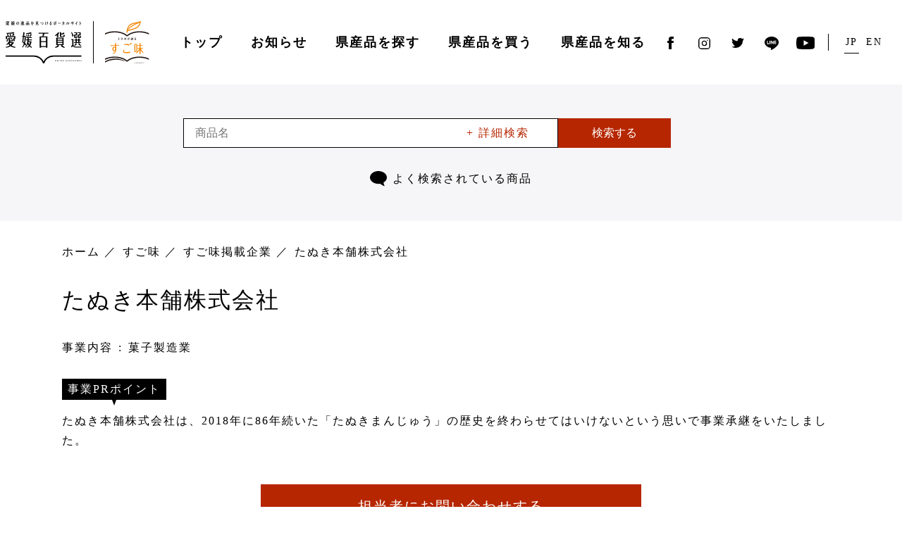

--- FILE ---
content_type: text/html; charset=UTF-8
request_url: https://ehime-hyakka.com/sugoaji/companies/t0315/
body_size: 40201
content:
<!doctype html>
<html dir="ltr" lang="ja" prefix="og: https://ogp.me/ns#">
<head prefix="og: http://ogp.me/ns# fb: http://ogp.me/ns/fb# article: http://ogp.me/ns/article#">

<!-- Google Tag Manager -->
<script>(function(w,d,s,l,i){w[l]=w[l]||[];w[l].push({'gtm.start':
new Date().getTime(),event:'gtm.js'});var f=d.getElementsByTagName(s)[0],
j=d.createElement(s),dl=l!='dataLayer'?'&l='+l:'';j.async=true;j.src=
'https://www.googletagmanager.com/gtm.js?id='+i+dl;f.parentNode.insertBefore(j,f);
})(window,document,'script','dataLayer','GTM-TTPHQ9H');</script>
<!-- End Google Tag Manager -->

	<meta charset="UTF-8">

	<meta name="viewport" content="width=device-width, initial-scale=1">

	
	<title>たぬき本舗株式会社 | 愛媛百貨選 | 愛媛の逸品を見つけるポータルサイト｜</title>
<link rel="alternate" hreflang="ja" href="https://ehime-hyakka.com/sugoaji/companies/t0315/" />
<link rel="alternate" hreflang="en" href="https://ehime-hyakka.com/en/sugoaji/companies/t0315/" />
<link rel="alternate" hreflang="x-default" href="https://ehime-hyakka.com/sugoaji/companies/t0315/" />

		<!-- All in One SEO 4.6.3 - aioseo.com -->
		<meta name="robots" content="max-image-preview:large" />
		<link rel="canonical" href="https://ehime-hyakka.com/sugoaji/companies/t0315/" />
		<meta name="generator" content="All in One SEO (AIOSEO) 4.6.3" />
		<meta property="og:locale" content="ja_JP" />
		<meta property="og:site_name" content="愛媛百貨選 | 愛媛の逸品を見つけるポータルサイト｜ |" />
		<meta property="og:type" content="article" />
		<meta property="og:title" content="たぬき本舗株式会社 | 愛媛百貨選 | 愛媛の逸品を見つけるポータルサイト｜" />
		<meta property="og:url" content="https://ehime-hyakka.com/sugoaji/companies/t0315/" />
		<meta property="article:published_time" content="2020-09-18T02:33:23+00:00" />
		<meta property="article:modified_time" content="2021-08-20T08:32:59+00:00" />
		<meta name="twitter:card" content="summary_large_image" />
		<meta name="twitter:title" content="たぬき本舗株式会社 | 愛媛百貨選 | 愛媛の逸品を見つけるポータルサイト｜" />
		<script type="application/ld+json" class="aioseo-schema">
			{"@context":"https:\/\/schema.org","@graph":[{"@type":"BreadcrumbList","@id":"https:\/\/ehime-hyakka.com\/sugoaji\/companies\/t0315\/#breadcrumblist","itemListElement":[{"@type":"ListItem","@id":"https:\/\/ehime-hyakka.com\/#listItem","position":1,"name":"Home","item":"https:\/\/ehime-hyakka.com\/","nextItem":"https:\/\/ehime-hyakka.com\/sugoaji\/companies\/t0315\/#listItem"},{"@type":"ListItem","@id":"https:\/\/ehime-hyakka.com\/sugoaji\/companies\/t0315\/#listItem","position":2,"name":"\u305f\u306c\u304d\u672c\u8217\u682a\u5f0f\u4f1a\u793e","previousItem":"https:\/\/ehime-hyakka.com\/#listItem"}]},{"@type":"Organization","@id":"https:\/\/ehime-hyakka.com\/#organization","name":"\u611b\u5a9b\u767e\u8ca8\u9078 | \u611b\u5a9b\u306e\u9038\u54c1\u3092\u898b\u3064\u3051\u308b\u30dd\u30fc\u30bf\u30eb\u30b5\u30a4\u30c8\uff5c","url":"https:\/\/ehime-hyakka.com\/"},{"@type":"WebPage","@id":"https:\/\/ehime-hyakka.com\/sugoaji\/companies\/t0315\/#webpage","url":"https:\/\/ehime-hyakka.com\/sugoaji\/companies\/t0315\/","name":"\u305f\u306c\u304d\u672c\u8217\u682a\u5f0f\u4f1a\u793e | \u611b\u5a9b\u767e\u8ca8\u9078 | \u611b\u5a9b\u306e\u9038\u54c1\u3092\u898b\u3064\u3051\u308b\u30dd\u30fc\u30bf\u30eb\u30b5\u30a4\u30c8\uff5c","inLanguage":"ja","isPartOf":{"@id":"https:\/\/ehime-hyakka.com\/#website"},"breadcrumb":{"@id":"https:\/\/ehime-hyakka.com\/sugoaji\/companies\/t0315\/#breadcrumblist"},"datePublished":"2020-09-18T11:33:23+09:00","dateModified":"2021-08-20T17:32:59+09:00"},{"@type":"WebSite","@id":"https:\/\/ehime-hyakka.com\/#website","url":"https:\/\/ehime-hyakka.com\/","name":"\u611b\u5a9b\u767e\u8ca8\u9078 | \u611b\u5a9b\u306e\u9038\u54c1\u3092\u898b\u3064\u3051\u308b\u30dd\u30fc\u30bf\u30eb\u30b5\u30a4\u30c8\uff5c","inLanguage":"ja","publisher":{"@id":"https:\/\/ehime-hyakka.com\/#organization"}}]}
		</script>
		<!-- All in One SEO -->

<link rel='stylesheet' id='sbi_styles-css' href='https://ehime-hyakka.com/wp-content/plugins/instagram-feed-pro/css/sbi-styles.min.css?ver=6.6.1' type='text/css' media='all' />
<link rel='stylesheet' id='wp-block-library-css' href='https://ehime-hyakka.com/wp-includes/css/dist/block-library/style.min.css?ver=6.5.3' type='text/css' media='all' />
<style id='classic-theme-styles-inline-css' type='text/css'>
/*! This file is auto-generated */
.wp-block-button__link{color:#fff;background-color:#32373c;border-radius:9999px;box-shadow:none;text-decoration:none;padding:calc(.667em + 2px) calc(1.333em + 2px);font-size:1.125em}.wp-block-file__button{background:#32373c;color:#fff;text-decoration:none}
</style>
<style id='global-styles-inline-css' type='text/css'>
body{--wp--preset--color--black: #000000;--wp--preset--color--cyan-bluish-gray: #abb8c3;--wp--preset--color--white: #ffffff;--wp--preset--color--pale-pink: #f78da7;--wp--preset--color--vivid-red: #cf2e2e;--wp--preset--color--luminous-vivid-orange: #ff6900;--wp--preset--color--luminous-vivid-amber: #fcb900;--wp--preset--color--light-green-cyan: #7bdcb5;--wp--preset--color--vivid-green-cyan: #00d084;--wp--preset--color--pale-cyan-blue: #8ed1fc;--wp--preset--color--vivid-cyan-blue: #0693e3;--wp--preset--color--vivid-purple: #9b51e0;--wp--preset--gradient--vivid-cyan-blue-to-vivid-purple: linear-gradient(135deg,rgba(6,147,227,1) 0%,rgb(155,81,224) 100%);--wp--preset--gradient--light-green-cyan-to-vivid-green-cyan: linear-gradient(135deg,rgb(122,220,180) 0%,rgb(0,208,130) 100%);--wp--preset--gradient--luminous-vivid-amber-to-luminous-vivid-orange: linear-gradient(135deg,rgba(252,185,0,1) 0%,rgba(255,105,0,1) 100%);--wp--preset--gradient--luminous-vivid-orange-to-vivid-red: linear-gradient(135deg,rgba(255,105,0,1) 0%,rgb(207,46,46) 100%);--wp--preset--gradient--very-light-gray-to-cyan-bluish-gray: linear-gradient(135deg,rgb(238,238,238) 0%,rgb(169,184,195) 100%);--wp--preset--gradient--cool-to-warm-spectrum: linear-gradient(135deg,rgb(74,234,220) 0%,rgb(151,120,209) 20%,rgb(207,42,186) 40%,rgb(238,44,130) 60%,rgb(251,105,98) 80%,rgb(254,248,76) 100%);--wp--preset--gradient--blush-light-purple: linear-gradient(135deg,rgb(255,206,236) 0%,rgb(152,150,240) 100%);--wp--preset--gradient--blush-bordeaux: linear-gradient(135deg,rgb(254,205,165) 0%,rgb(254,45,45) 50%,rgb(107,0,62) 100%);--wp--preset--gradient--luminous-dusk: linear-gradient(135deg,rgb(255,203,112) 0%,rgb(199,81,192) 50%,rgb(65,88,208) 100%);--wp--preset--gradient--pale-ocean: linear-gradient(135deg,rgb(255,245,203) 0%,rgb(182,227,212) 50%,rgb(51,167,181) 100%);--wp--preset--gradient--electric-grass: linear-gradient(135deg,rgb(202,248,128) 0%,rgb(113,206,126) 100%);--wp--preset--gradient--midnight: linear-gradient(135deg,rgb(2,3,129) 0%,rgb(40,116,252) 100%);--wp--preset--font-size--small: 13px;--wp--preset--font-size--medium: 20px;--wp--preset--font-size--large: 36px;--wp--preset--font-size--x-large: 42px;--wp--preset--spacing--20: 0.44rem;--wp--preset--spacing--30: 0.67rem;--wp--preset--spacing--40: 1rem;--wp--preset--spacing--50: 1.5rem;--wp--preset--spacing--60: 2.25rem;--wp--preset--spacing--70: 3.38rem;--wp--preset--spacing--80: 5.06rem;--wp--preset--shadow--natural: 6px 6px 9px rgba(0, 0, 0, 0.2);--wp--preset--shadow--deep: 12px 12px 50px rgba(0, 0, 0, 0.4);--wp--preset--shadow--sharp: 6px 6px 0px rgba(0, 0, 0, 0.2);--wp--preset--shadow--outlined: 6px 6px 0px -3px rgba(255, 255, 255, 1), 6px 6px rgba(0, 0, 0, 1);--wp--preset--shadow--crisp: 6px 6px 0px rgba(0, 0, 0, 1);}:where(.is-layout-flex){gap: 0.5em;}:where(.is-layout-grid){gap: 0.5em;}body .is-layout-flex{display: flex;}body .is-layout-flex{flex-wrap: wrap;align-items: center;}body .is-layout-flex > *{margin: 0;}body .is-layout-grid{display: grid;}body .is-layout-grid > *{margin: 0;}:where(.wp-block-columns.is-layout-flex){gap: 2em;}:where(.wp-block-columns.is-layout-grid){gap: 2em;}:where(.wp-block-post-template.is-layout-flex){gap: 1.25em;}:where(.wp-block-post-template.is-layout-grid){gap: 1.25em;}.has-black-color{color: var(--wp--preset--color--black) !important;}.has-cyan-bluish-gray-color{color: var(--wp--preset--color--cyan-bluish-gray) !important;}.has-white-color{color: var(--wp--preset--color--white) !important;}.has-pale-pink-color{color: var(--wp--preset--color--pale-pink) !important;}.has-vivid-red-color{color: var(--wp--preset--color--vivid-red) !important;}.has-luminous-vivid-orange-color{color: var(--wp--preset--color--luminous-vivid-orange) !important;}.has-luminous-vivid-amber-color{color: var(--wp--preset--color--luminous-vivid-amber) !important;}.has-light-green-cyan-color{color: var(--wp--preset--color--light-green-cyan) !important;}.has-vivid-green-cyan-color{color: var(--wp--preset--color--vivid-green-cyan) !important;}.has-pale-cyan-blue-color{color: var(--wp--preset--color--pale-cyan-blue) !important;}.has-vivid-cyan-blue-color{color: var(--wp--preset--color--vivid-cyan-blue) !important;}.has-vivid-purple-color{color: var(--wp--preset--color--vivid-purple) !important;}.has-black-background-color{background-color: var(--wp--preset--color--black) !important;}.has-cyan-bluish-gray-background-color{background-color: var(--wp--preset--color--cyan-bluish-gray) !important;}.has-white-background-color{background-color: var(--wp--preset--color--white) !important;}.has-pale-pink-background-color{background-color: var(--wp--preset--color--pale-pink) !important;}.has-vivid-red-background-color{background-color: var(--wp--preset--color--vivid-red) !important;}.has-luminous-vivid-orange-background-color{background-color: var(--wp--preset--color--luminous-vivid-orange) !important;}.has-luminous-vivid-amber-background-color{background-color: var(--wp--preset--color--luminous-vivid-amber) !important;}.has-light-green-cyan-background-color{background-color: var(--wp--preset--color--light-green-cyan) !important;}.has-vivid-green-cyan-background-color{background-color: var(--wp--preset--color--vivid-green-cyan) !important;}.has-pale-cyan-blue-background-color{background-color: var(--wp--preset--color--pale-cyan-blue) !important;}.has-vivid-cyan-blue-background-color{background-color: var(--wp--preset--color--vivid-cyan-blue) !important;}.has-vivid-purple-background-color{background-color: var(--wp--preset--color--vivid-purple) !important;}.has-black-border-color{border-color: var(--wp--preset--color--black) !important;}.has-cyan-bluish-gray-border-color{border-color: var(--wp--preset--color--cyan-bluish-gray) !important;}.has-white-border-color{border-color: var(--wp--preset--color--white) !important;}.has-pale-pink-border-color{border-color: var(--wp--preset--color--pale-pink) !important;}.has-vivid-red-border-color{border-color: var(--wp--preset--color--vivid-red) !important;}.has-luminous-vivid-orange-border-color{border-color: var(--wp--preset--color--luminous-vivid-orange) !important;}.has-luminous-vivid-amber-border-color{border-color: var(--wp--preset--color--luminous-vivid-amber) !important;}.has-light-green-cyan-border-color{border-color: var(--wp--preset--color--light-green-cyan) !important;}.has-vivid-green-cyan-border-color{border-color: var(--wp--preset--color--vivid-green-cyan) !important;}.has-pale-cyan-blue-border-color{border-color: var(--wp--preset--color--pale-cyan-blue) !important;}.has-vivid-cyan-blue-border-color{border-color: var(--wp--preset--color--vivid-cyan-blue) !important;}.has-vivid-purple-border-color{border-color: var(--wp--preset--color--vivid-purple) !important;}.has-vivid-cyan-blue-to-vivid-purple-gradient-background{background: var(--wp--preset--gradient--vivid-cyan-blue-to-vivid-purple) !important;}.has-light-green-cyan-to-vivid-green-cyan-gradient-background{background: var(--wp--preset--gradient--light-green-cyan-to-vivid-green-cyan) !important;}.has-luminous-vivid-amber-to-luminous-vivid-orange-gradient-background{background: var(--wp--preset--gradient--luminous-vivid-amber-to-luminous-vivid-orange) !important;}.has-luminous-vivid-orange-to-vivid-red-gradient-background{background: var(--wp--preset--gradient--luminous-vivid-orange-to-vivid-red) !important;}.has-very-light-gray-to-cyan-bluish-gray-gradient-background{background: var(--wp--preset--gradient--very-light-gray-to-cyan-bluish-gray) !important;}.has-cool-to-warm-spectrum-gradient-background{background: var(--wp--preset--gradient--cool-to-warm-spectrum) !important;}.has-blush-light-purple-gradient-background{background: var(--wp--preset--gradient--blush-light-purple) !important;}.has-blush-bordeaux-gradient-background{background: var(--wp--preset--gradient--blush-bordeaux) !important;}.has-luminous-dusk-gradient-background{background: var(--wp--preset--gradient--luminous-dusk) !important;}.has-pale-ocean-gradient-background{background: var(--wp--preset--gradient--pale-ocean) !important;}.has-electric-grass-gradient-background{background: var(--wp--preset--gradient--electric-grass) !important;}.has-midnight-gradient-background{background: var(--wp--preset--gradient--midnight) !important;}.has-small-font-size{font-size: var(--wp--preset--font-size--small) !important;}.has-medium-font-size{font-size: var(--wp--preset--font-size--medium) !important;}.has-large-font-size{font-size: var(--wp--preset--font-size--large) !important;}.has-x-large-font-size{font-size: var(--wp--preset--font-size--x-large) !important;}
.wp-block-navigation a:where(:not(.wp-element-button)){color: inherit;}
:where(.wp-block-post-template.is-layout-flex){gap: 1.25em;}:where(.wp-block-post-template.is-layout-grid){gap: 1.25em;}
:where(.wp-block-columns.is-layout-flex){gap: 2em;}:where(.wp-block-columns.is-layout-grid){gap: 2em;}
.wp-block-pullquote{font-size: 1.5em;line-height: 1.6;}
</style>
<link rel='stylesheet' id='wp-rest-filter-css' href='https://ehime-hyakka.com/wp-content/plugins/wp-rest-filter/public/css/wp-rest-filter-public.css?ver=1.4.3' type='text/css' media='all' />
<script type="text/javascript" src="https://ehime-hyakka.com/wp-includes/js/jquery/jquery.min.js?ver=3.7.1" id="jquery-core-js"></script>
<script type="text/javascript" src="https://ehime-hyakka.com/wp-includes/js/jquery/jquery-migrate.min.js?ver=3.4.1" id="jquery-migrate-js"></script>
<script type="text/javascript" src="https://ehime-hyakka.com/wp-content/plugins/wp-rest-filter/public/js/wp-rest-filter-public.js?ver=1.4.3" id="wp-rest-filter-js"></script>
<meta name="generator" content="WPML ver:4.6.11 stt:1,28;" />

		<meta name="description" content="...">

		<meta property="og:site_name" content="愛媛の逸品を見つけるポータルサイト | 愛媛百貨選">
		<meta property="og:title" content="たぬき本舗株式会社 | 愛媛百貨選 | 愛媛の逸品を見つけるポータルサイト｜">
		<meta property="og:description" content="...">
		<meta property="og:type" content="article">
		<meta property="og:url" content="https://ehime-hyakka.com/sugoaji/companies/t0315/">

					<meta property="og:image" content="https://ehime-hyakka.com/assets/img/og/og_sugoaji.jpg">
		
		<meta property="og:locale" content="ja">

		<meta name="twitter:card" content="summary">

		<link rel="stylesheet" href="/assets/css/main.css">

<script defer src="/assets/js/main.js"></script>

<script>
  //- CustomEvent Polyfill
  //- https://developer.mozilla.org/en-US/docs/Web/API/CustomEvent/CustomEvent#Polyfill
  (function() {
    if (typeof window.CustomEvent === 'function') return false
  
    function CustomEvent (event, params) {
      params = params || { bubbles: false, cancelable: false, detail: undefined }
      var cevent = document.createEvent('CustomEvent')
      cevent.initCustomEvent(event, params.bubbles, params.cancelable, params.detail)
      return cevent
    }
    CustomEvent.prototype = window.Event.prototype
  
    window.CustomEvent = CustomEvent
  })()
  
  function onYouTubeIframeAPIReady () {
    var event = new CustomEvent('youtubeApi', {
      detail: {
        apiReady: true
      }
    })
  
    window.dispatchEvent(event)
  }
</script>

<!-- //- JS
script(defer src='/assets/js/main.js?v3')

//- CSS
link(rel='stylesheet' href='/assets/css/main.css?v3')

//- link(rel=manifest href=/assets/manifest.json)
link(rel='icon' href='/favicon.ico')
//- link(rel='apple-touch-icon' sizes='180x180' href='/assets/apple-touch-icon.png')

//- feed
if (page && page.lang && page.lang === 'en')
  link(rel='alternate' type='application/rss+xml' title='EHIME HYAKKASEN | News Feed' href=`${site.url}/en/news/feed/`)
else
  link(rel='alternate' type='application/rss+xml' title='愛媛百貨選 | お知らせ Feed' href=`${site.url}/news/feed/`)

//- script
script.
  //- CustomEvent Polyfill
  //- https://developer.mozilla.org/en-US/docs/Web/API/CustomEvent/CustomEvent#Polyfill
  (function() {
    if (typeof window.CustomEvent === 'function') return false

    function CustomEvent (event, params) {
      params = params || { bubbles: false, cancelable: false, detail: undefined }
      var cevent = document.createEvent('CustomEvent')
      cevent.initCustomEvent(event, params.bubbles, params.cancelable, params.detail)
      return cevent
    }
    CustomEvent.prototype = window.Event.prototype

    window.CustomEvent = CustomEvent
  })()

  function onYouTubeIframeAPIReady () {
    var event = new CustomEvent('youtubeApi', {
      detail: {
        apiReady: true
      }
    })

    window.dispatchEvent(event)
  } -->
<script>(function(w,d,s,l,i){w[l]=w[l]||[];w[l].push({'gtm.start':
new Date().getTime(),event:'gtm.js'});var f=d.getElementsByTagName(s)[0],
j=d.createElement(s),dl=l!='dataLayer'?'&l='+l:'';j.async=true;j.src=
'https://www.googletagmanager.com/gtm.js?id='+i+dl;f.parentNode.insertBefore(j,f);
})(window,document,'script','dataLayer','GTM-TTPHQ9H');</script>

</head>

<body class="sugoaji-companies-template-default single single-sugoaji-companies postid-6966">

<!-- Google Tag Manager (noscript) -->
<noscript><iframe src="https://www.googletagmanager.com/ns.html?id=GTM-TTPHQ9H"
height="0" width="0" style="display:none;visibility:hidden"></iframe></noscript>
<!-- End Google Tag Manager (noscript) -->

	<noscript><iframe src="https://www.googletagmanager.com/ns.html?id=GTM-TTPHQ9H"
height="0" width="0" style="display:none;visibility:hidden"></iframe></noscript>

	<div class="l-root">
		<header class="l-header">
			<div class="c-container">
				<div class="p-header">
					<div class="p-header__title">
						<h1 class="p-site-title">
							<a class="p-site-title__link" href="/">
															<img class="p-site-title__image p-site-title__image--sm" src="/assets/img/title.svg" alt="">
								<span><img class="p-site-subtitle__image" src="/assets/img/sugoaji.svg" alt=""></span>
														</a>
						</h1>
					</div>

					<div class="p-header__menu">
						<nav class="p-humberger-menu" id="humberger-menu">
							<div class="p-humberger-menu__button" id="humberger-menu-button">
								<div class="p-humberger-menu__label">Menu</div>
								<div class="p-humberger-menu__icon">
									<span></span>
									<span></span>
									<span></span>
								</div>
							</div>

							<div class="p-humberger-menu__menu">
								<div class="p-menu">
																		<ul class="p-menu__items">
										<li class="p-menu__item">
											<div class="p-menu__link">
												<a class="p-menu-link" href="/">
													トップ
												</a>
											</div>
										</li>
										<li class="p-menu__item">
											<div class="p-menu__link">
												<a class="p-menu-link" href="/news/">
													お知らせ
												</a>
											</div>
										</li>
										<li class="p-menu__item">
											<div class="p-menu__link has-child">
												<div class="p-menu-link">
													<span>
														県産品を探す
													</span>
												</div>
												<div class="p-menu-child">
													<div class="p-menu-child__inner">
														<dl class="p-menu-child__items">
															<dt class="p-menu-child__title">
																<a href="/sugoaji/">
																	すご味（食品）
																</a>
															</dt>
															<dd class="p-menu-child__item">
																<a class="p-menu-child__link" href="/sugoaji/">
																	すご味を探す
																</a>
															</dd>
															<dd class="p-menu-child__item">
																<a class="p-menu-child__link p-menu-close" href="/sugoaji/#section-news">
																	新着情報
																</a>
															</dd>
															<dd class="p-menu-child__item">
																<a class="p-menu-child__link" href="/sugoaji/companies/">
																	掲載事業者一覧
																</a>
															</dd>
															<dd class="p-menu-child__item">
																<a class="p-menu-child__link" href="/sugoaji/products/">
																	掲載商品一覧
																</a>
															</dd>
														</dl>
														<dl class="p-menu-child__items">
															<dt class="p-menu-child__title">
																<a href="/sugomono/">
																	すごモノ（非食品）
																</a>
															</dt>
															<dd class="p-menu-child__item">
																<a class="p-menu-child__link" href="/sugomono/">
																	すごモノを探す
																</a>
															</dd>
															<dd class="p-menu-child__item">
																<a class="p-menu-child__link p-menu-close" href="/sugomono/#section-news">
																	新着情報
																</a>
															</dd>
															<dd class="p-menu-child__item">
																<a class="p-menu-child__link" href="/sugomono/companies/">
																	掲載事業者一覧
																</a>
															</dd>
															<dd class="p-menu-child__item">
																<a class="p-menu-child__link" href="/sugomono/products/">
																	掲載商品一覧
																</a>
															</dd>
														</dl>
													</div>
												</div>
											</div>

										</li>
										<li class="p-menu__item">
											<div class="p-menu__link">
												<a class="p-menu-link p-menu-close" href="/#section-shop">
													県産品を買う
												</a>
											</div>
										</li>
										<li class="p-menu__item">
											<div class="p-menu__link">
												<a class="p-menu-link" href="/concept/">
													県産品を知る
												</a>
											</div>
										</li>
									</ul>

									<ul class="p-language-selector">
										<li class="p-language-selector__item">
											<span class="p-language-selector__text p-language-selector__text--jp">JP</span>
										</li>
										<li class="p-language-selector__item">
											<span class="p-language-selector__text p-language-selector__text--en">EN</span>
										</li>
									</ul>

									<ul class="p-sns">
										<li class="p-sns__item">
											<a class="p-sns__link p-sns__link--facebook" data-href="https://www.facebook.com/share.php?u=https%3A%2F%2Fehime-hyakka.com%2F">
												<img src="/assets/img/facebook.svg" alt="Facebook">
											</a>
										</li>
										<li class="p-sns__item">
											<a class="p-sns__link p-sns__link--instagram" href="https://www.instagram.com/ehime_eigyohonbu/" target="_blank" rel="noopener">
												<img src="/assets/img/instagram.svg" alt="Instagram">
											</a>
										</li>
										<li class="p-sns__item">
											<a class="p-sns__link p-sns__link--twitter is-link" href="https://twitter.com/ehime_sales" target="_blank" rel="noopener">
												<img src="/assets/img/twitter.svg" alt="Twitter">
											</a>
										</li>
										<li class="p-sns__item">
											<a class="p-sns__link p-sns__link--line" data-href="https://social-plugins.line.me/lineit/share?url=https%3A%2F%2Fehime-hyakka.com%2F">
												<img src="/assets/img/line.svg" alt="Line">
											</a>
										</li>
										<li class="p-sns__item">
											<a class="p-sns__link p-sns__link--youtube is-link" href="https://www.youtube.com/channel/UCedo9ivSQC9cfvDz-HqkWfg" target="_blank" rel="noopener">
												<img src="/assets/img/youtube.svg" alt="Youtube">
											</a>
										</li>
									</ul>
								</div>
							</div>
						</nav>
					</div>

					<div class="p-header__language">
						<ul class="p-language-selector">
							<li class="p-language-selector__item">
								<span class="p-language-selector__text p-language-selector__text--jp">JP</span>
							</li>
							<li class="p-language-selector__item">
								<span class="p-language-selector__text p-language-selector__text--en">EN</span>
							</li>
						</ul>
					</div>

					<div class="p-header__sns">
						<ul class="p-sns">
							<li class="p-sns__item">
								<a class="p-sns__link p-sns__link--facebook" data-href="https://www.facebook.com/share.php?u=https%3A%2F%2Fehime-hyakka.com%2F">
									<img src="/assets/img/facebook.svg" alt="Facebook">
								</a>
							</li>
							<li class="p-sns__item">
								<a class="p-sns__link p-sns__link--instagram" href="https://www.instagram.com/ehime_eigyohonbu/" target="_blank" rel="noopener">
									<img src="/assets/img/instagram.svg" alt="Instagram">
								</a>
							</li>
							<li class="p-sns__item">
								<a class="p-sns__link p-sns__link--twitter is-link" href="https://twitter.com/ehime_sales" target="_blank" rel="noopener">
									<img src="/assets/img/twitter.svg" alt="Twitter">
								</a>
							</li>
							<li class="p-sns__item">
								<a class="p-sns__link p-sns__link--line" data-href="https://social-plugins.line.me/lineit/share?url=https%3A%2F%2Fehime-hyakka.com%2F">
									<img src="/assets/img/line.svg" alt="Line">
								</a>
							</li>
							<li class="p-sns__item">
								<a class="p-sns__link p-sns__link--youtube is-link" href="https://www.youtube.com/channel/UCedo9ivSQC9cfvDz-HqkWfg" target="_blank" rel="noopener">
									<img src="/assets/img/youtube.svg" alt="Youtube">
								</a>
							</li>
						</ul>
					</div>
				</div>
				
			</div>
		</header>

<main class="l-main">
	<div class="p-search-keywords p-search-keywords-toppos">
		
<form role="search" method="get" action="https://ehime-hyakka.com/sugoaji/products">
	<div class="p-search-keywords__content">
		<div class="p-search-keywords__input">
			<input
						type="search"
						value=""
						name="s"
						placeholder="商品名"
					/>
			<span class="p-search-keywords__detail" id="p-search-keyword__detail">+ 詳細検索</span>
		</div>
		<button type="submit" class="p-search-keywords__submit" id="p-search-keywords__submit">検索する</button>
	</div>
</form>

<div class="p-search-keywords__popup">
	<div class="p-search-keywords-popup">
		<form role="search" method="get" action="https://ehime-hyakka.com/sugoaji/products">
			<dl class="p-search-keywords-popup__content p-search-keywords-popup__words">
				<dt>検索ワード</dt>
				<dd>
				<input
				type="text"
						value=""
						name="s"
					/>
				</dd>
			</dl>
			<dl class="p-search-keywords-popup__content p-search-keywords-popup__category">
				<dt>カテゴリー</dt>
				<dd>
					<select name="category">
						<option value="">選択なし</option>
						<option value="fruits">フルーツ</option><option value="vegetables">野菜</option><option value="meet">肉、ベーコン</option><option value="seafood">魚介類、海産物</option><option value="milk">乳製品、卵</option><option value="paste">練り物</option><option value="bread">パン、ジャム</option><option value="tofu-sidedish">豆腐、惣菜、料理</option><option value="rice-ricecompanion">米、ごはんのお供</option><option value="noodle">麺類</option><option value="seasoning">調味料、油</option><option value="dry">乾物</option><option value="tsukemono-tsukudani">漬物、佃煮、瓶詰</option><option value="sweets">スイーツ、菓子</option><option value="drink">ドリンク、酒、水</option>					</select>

				</dd>
			</dl>
			<dl class="p-search-keywords-popup__content p-search-keywords-popup__price">
				<dt>価格</dt>
				<dd>
					<input type="number" value="" name="minPrice"/><span>円 〜 </span>
					<input type="number" value="" name="maxPrice"/><span>円</span>
				</dd>
			</dl>
			<dl class="p-search-keywords-popup__content p-search-keywords-popup__ec">
				<dt>オンラインショップ</dt>
				<dd><label><input type="checkbox" name="onlineshop"><span>あり</span></label></dd>
			</dl>
			<div class="p-search-keywords-popup__button">
				<button type="submit">検索する</button>
			</div>
		</form>
	</div>
</div>
		<dl class="p-search-keywords__often">
			<dt class="p-search-keywords__often-title">
				<img src="/assets/img/search/ico_fukidashi.svg">
									よく検索されている商品
							</dt>
			<dd class="p-search-keywords__often-word">
                <ul>
					<script src="https://code.jquery.com/jquery-3.5.1.min.js" integrity="sha256-9/aliU8dGd2tb6OSsuzixeV4y/faTqgFtohetphbbj0=" crossorigin="anonymous"></script>

    <script>
        var dataURL = "https://script.google.com/macros/s/AKfycbzSWz_PwivMRaBT4GMidEgQBKemrxWsjVj4XE1-1kgF-JikRG8/exec";
        $.ajax({
            type: 'GET',
            url: dataURL,
            dataType: 'json',
            success: function(json) {
                var len = 17;
                for (var i = 14; i < len; i++) {
                    $(".p-search-keywords__often-word ul").append($('<li><a href="/sugoaji/products?s=' + json[i].sugoaji_ja + '">' + json[i].sugoaji_ja + '</a></li>'))
                }
            }
        });
    </script>
                </ul>
			</dd>
		</dl>
	</div>

	
	<div class="c-container">
		<div class="p-breadcrumb" typeof="BreadcrumbList" vocab="https://schema.org/">
			<ul class="p-breadcrumb__items">
				<!-- Breadcrumb NavXT 7.3.0 -->
<li class="p-breadcrumb__item--home p-breadcrumb__item"><span property="itemListElement" typeof="ListItem"><a property="item" typeof="WebPage" title="Go to ホーム." href="https://ehime-hyakka.com" class="home" ><span property="name">ホーム</span></a><meta property="position" content="1"></span></li>
<li class="sugoaji-companies-root post post-sugoaji-companies p-breadcrumb__item"><span property="itemListElement" typeof="ListItem"><a property="item" typeof="WebPage" title="Go to すご味." href="https://ehime-hyakka.com/sugoaji/" class="sugoaji-companies-root post post-sugoaji-companies" ><span property="name">すご味</span></a><meta property="position" content="2"></span></li>
<li class="archive post-sugoaji-companies-archive p-breadcrumb__item"><span property="itemListElement" typeof="ListItem"><a property="item" typeof="WebPage" title="Go to すご味掲載企業." href="https://ehime-hyakka.com/sugoaji/companies/" class="archive post-sugoaji-companies-archive" ><span property="name">すご味掲載企業</span></a><meta property="position" content="3"></span></li>
<li class="post post-sugoaji-companies p-breadcrumb__item--current p-breadcrumb__item"><span property="itemListElement" typeof="ListItem"><span property="name" class="post post-sugoaji-companies current-item">たぬき本舗株式会社</span><meta property="url" content="https://ehime-hyakka.com/sugoaji/companies/t0315/"><meta property="position" content="4"></span></li>
			</ul>
		</div>
	</div>

	<div class="c-container">
													

<div class="p-box p-companies-detail">
	<div class="p-box__content p-companies-detail--article">
		<article id="post-6966" class="post-6966 sugoaji-companies type-sugoaji-companies status-publish hentry">
			<div class="p-companies-detail__header">
				<h2 class="p-companies-detail__title">たぬき本舗株式会社</h2>
				<div class="p-companies-detail__info">
					<dl class="p-companies-detail__business">
						<dt>事業内容</dt>
						<dd>菓子製造業</dd>
					</dl>
					<dl class="p-companies-detail__description">
						<dt><span class="p-companies-detail__label">事業PRポイント</span></dt>
						<dd>たぬき本舗株式会社は、2018年に86年続いた「たぬきまんじゅう」の歴史を終わらせてはいけないという思いで事業承継をいたしました。</dd>
					</dl>
					<div class="p-companies-detail__button">
						<a href="/contact-company/" class="p-companies-detail__button-contact">担当者にお問い合わせする</a>
					</div>
				</div>
			</div>
			<div class="p-companies-detail__body">
				<table class="p-companies-detail__table">
					<tr>
						<th>事業者名</th>
						<td class="p-companies-detail__company-name-text">たぬき本舗株式会社</td>
					</tr>
					<tr>
						<th>所在地</th>
						<td>西条市西田甲450-1</td>
					</tr>
					<tr>
						<th>電話</th>
						<td class="p-companies-detail__company-tel-text">0897-66-8090</td>
					</tr>
					<tr>
						<th>FAX</th>
						<td class="p-companies-detail__company-fax-text">0897-66-8091</td>
					</tr>
					<tr>
						<th>創立年月</th>
						<td>-</td>
					</tr>
					<tr>
						<th>資本金</th>
						<td>-</td>
					</tr>
					<tr>
						<th>定休日</th>
						<td>-</td>
					</tr>
					<tr>
						<th>主な仕入先</th>
						<td>-</td>
					</tr>
					<tr>
						<th>主な販売先</th>
						<td>-</td>
					</tr>
					<tr>
						<th>担当者</th>
						<td class="p-companies-detail__company-staff-text">専務取締役　森 貴則</td>
					</tr>
					<tr>
						<th>ホームページ</th>
						<td><a href="https://tanukimanju.shop/" target="_blank">https://tanukimanju.shop/</a></td>
					</tr>
					<tr>
						<th>ECサイト</th>
						<td><a href="https://tanukimanju.shop/" target="_blank">https://tanukimanju.shop/</a></td>
					</tr>
					<tr>
						<th>SNS</th>
						<td>
							<div><a href="https://www.facebook.com/tanukimanju" target="_blank">https://www.facebook.com/tanukimanju</a></div>							<div><a href="https://www.instagram.com/tanukimanju_kizaemon/" target="_blank">https://www.instagram.com/tanukimanju_kizaemon/</a></div>						</td>
					</tr>
					<tr>
						<th>認証・認定機関の許認可 </th>
						<td></td>
					</tr>
				</table>
			</div>
		</article>
	</div>
</div>

<div class="p-box p-box--light p-companies-other-wrapper">
	<div class="p-box__content">
		<div class="p-companies-other">

		
			<h3 class="p-companies-other__title">取扱商品</h3>
			<ul class="p-companies-other__items" id="print-checks">
										<li class="p-companies-other__item">

								
							<a href="https://ehime-hyakka.com/sugoaji/products/sweets/japanese-sweets/t0315/">

								<div class="p-companies-other__image">
																		<img src="/wp-content/uploads/sugoaji-products/t0315_01.jpg" class="p-companies-other__image" loading="lazy">
								</div>
								<dl class="p-companies-other__info">
									<dt class="p-companies-other__subtitle">たぬきまんじゅう</dt>
									<dd class="p-companies-other__description">ポンっと開けてカワイイ！ポンっと食べて美味しい！</dd>
								</dl>
							</a>
						</li>
							</ul>

		
		</div>
	</div>
</div>
					
		<div class="p-dl-banner">
			
<a href="/assets/pdf/sugoaji2024_ja.pdf" class="p-dl-banner__link" target="_blank">
	<img src="/assets/img/banner_aji.png" alt="「すご味」パンフレット　ダウンロード">
</a>
		</div>

		<div class="p-companies-detail__button-back">
			<a class="c-button c-button--lg c-button--arrow" href="/sugoaji/">すご味トップへ戻る</a>
		</div>
	</div>
</main>


<footer class="l-footer">
	<div class="c-container">
			<div class="p-footer">
			<div class="p-footer__item p-footer__item--title">
				<div class="p-site-title"><a class="p-site-title__link" href="/"><img class="p-site-title__image p-site-title__image--footer" src="/assets/img/title-white.svg" alt="愛媛の逸品を見つけるポータルサイト | 愛媛の逸品を見つけるポータルサイト | 愛媛百貨選"></a></div>
			</div>
			<div class="p-footer__item p-footer__item--sns">
				<ul class="p-sns">
					<li class="p-sns__item"><a class="p-sns__link p-sns__link--facebook" data-href="https://www.facebook.com/share.php?u=https%3A%2F%2Fehime-hyakka.com%2F"><img src="/assets/img/facebook-white.svg" alt="Facebook"></a></li>
					<li class="p-sns__item"><a class="p-sns__link p-sns__link--instagram" href="https://www.instagram.com/ehime_eigyohonbu/" target="_blank" rel="noopener"><img src="/assets/img/instagram-white.svg" alt="Instagram"></a></li>
					<li class="p-sns__item"><a class="p-sns__link p-sns__link--twitter is-link" href="https://twitter.com/ehime_sales" target="_blank" rel="noopener"><img src="/assets/img/twitter-white.svg" alt="Twitter"></a></li>
					<li class="p-sns__item"><a class="p-sns__link p-sns__link--line" data-href="https://social-plugins.line.me/lineit/share?url=https%3A%2F%2Fehime-hyakka.com%2F"><img src="/assets/img/line-white.svg" alt="Line"></a></li>
					<li class="p-sns__item"><a class="p-sns__link p-sns__link--youtube is-link" href="https://www.youtube.com/channel/UCedo9ivSQC9cfvDz-HqkWfg" target="_blank" rel="noopener"><img src="/assets/img/youtube-white.svg" alt="Youtube"></a></li>
					
				</ul>
			</div>
			<div class="p-footer__item p-footer__item--nav">
				<ul class="p-footer-menu">
					<li class="p-footer-menu__item">
						<div class="p-footer-menu__link"><a class="c-menu-link c-menu-link--light" href="/">トップ</a></div>
					</li>
					<li class="p-footer-menu__item">
						<div class="p-footer-menu__link"><a class="c-menu-link c-menu-link--light" href="/news/">お知らせ</a></div>
					</li>
					<li class="p-footer-menu__item">
						<div class="p-footer-menu__link"><a class="c-menu-link c-menu-link--light" href="/sugoaji/">すご味を探す</a></div>
					</li>
					<li class="p-footer-menu__item">
						<div class="p-footer-menu__link"><a class="c-menu-link c-menu-link--light" href="/sugomono/">すごモノを探す</a></div>
					</li>
					<li class="p-footer-menu__item">
						<div class="p-footer-menu__link"><a class="c-menu-link c-menu-link--light" href="/#section-shop">県産品を買う</a></div>
					</li>
					<li class="p-footer-menu__item">
						<div class="p-footer-menu__link"><a class="c-menu-link c-menu-link--light" href="/concept/">県産品を知る</a></div>
					</li>
				</ul>
				<ul class="p-footer-menu">
					<li class="p-footer-menu__item">
						<div class="p-footer-menu__link"><a class="c-menu-link c-menu-link--light" href="/sitemap/" target="_blank">サイトマップ</a></div>
					</li>
					<li class="p-footer-menu__item">
						<div class="p-footer-menu__link"><a class="c-menu-link c-menu-link--light" href="/privacypolicy/" target="_blank">プライバシーポリシー</a></div>
					</li>
					<li class="p-footer-menu__item">
						<div class="p-footer-menu__link"><a class="c-menu-link c-menu-link--light" href="/contact/" target="_blank">取引等のお問い合わせ</a></div>
					</li>
				</ul>
			</div>
			<div class="p-footer__item p-footer__item--copyright">
				<p class="p-copyright"><span class="p-copyright__text">Copyright (C) Ehime Prefecture All Rights Reserved.</span><span class="p-copyright__signature"><img class="p-copyright__image" src="/assets/img/signature.png" alt="えひめまじめ"></span></p>
				<p class="p-footer-pref"><a class="p-footer-pref__link" href="https://www.pref.ehime.jp/" target="_blank" rel="noopenner">愛媛県</a></p>
			</div>
		</div>
		</div>
</footer>
<div class="c-modal" id="modal" aria-hidden="true">
	<div class="c-modal__overlay" tabindex="-1" data-micromodal-close>
		<div class="c-modal__container" role="dialog" aria-modal="true" aria-labelledby="modal">
			<div class="c-modal__close" aria-label="Close modal" data-micromodal-close></div>
			<div class="modal__content" id="modal-content"></div>
		</div>
	</div>
</div>
<div id="modal-trigger" data-micromodal-trigger="modal"></div>
<!-- Custom Feeds for Instagram JS -->
<script type="text/javascript">
var sbiajaxurl = "https://ehime-hyakka.com/wp-admin/admin-ajax.php";

</script>

	</div>

</body>

</html>


--- FILE ---
content_type: text/css
request_url: https://ehime-hyakka.com/assets/css/main.css
body_size: 144036
content:
@charset "UTF-8";
/*! normalize.css v8.0.1 | MIT License | github.com/necolas/normalize.css */html{line-height:1.15;-webkit-text-size-adjust:100%}body{margin:0}main{display:block}h1{font-size:2em;margin:.67em 0}hr{box-sizing:content-box;height:0;overflow:visible}pre{font-family:monospace,monospace;font-size:1em}a{background-color:transparent}abbr[title]{border-bottom:none;text-decoration:underline;-webkit-text-decoration:underline dotted;text-decoration:underline dotted}b,strong{font-weight:bolder}code,kbd,samp{font-family:monospace,monospace;font-size:1em}small{font-size:80%}sub,sup{font-size:75%;line-height:0;position:relative;vertical-align:baseline}sub{bottom:-.25em}sup{top:-.5em}img{border-style:none}button,input,optgroup,select,textarea{font-family:inherit;font-size:100%;line-height:1.15;margin:0}button,input{overflow:visible}button,select{text-transform:none}[type=button],[type=reset],[type=submit],button{-webkit-appearance:button}[type=button]::-moz-focus-inner,[type=reset]::-moz-focus-inner,[type=submit]::-moz-focus-inner,button::-moz-focus-inner{border-style:none;padding:0}[type=button]:-moz-focusring,[type=reset]:-moz-focusring,[type=submit]:-moz-focusring,button:-moz-focusring{outline:1px dotted ButtonText}fieldset{padding:.35em .75em .625em}legend{box-sizing:border-box;color:inherit;display:table;max-width:100%;padding:0;white-space:normal}progress{vertical-align:baseline}textarea{overflow:auto}[type=checkbox],[type=radio]{box-sizing:border-box;padding:0}[type=number]::-webkit-inner-spin-button,[type=number]::-webkit-outer-spin-button{height:auto}[type=search]{-webkit-appearance:textfield;outline-offset:-2px}[type=search]::-webkit-search-decoration{-webkit-appearance:none}::-webkit-file-upload-button{-webkit-appearance:button;font:inherit}details{display:block}summary{display:list-item}[hidden],template{display:none}@font-face{font-family:swiper-icons;src:url("data:application/font-woff;charset=utf-8;base64, [base64]//wADZ2x5ZgAAAywAAADMAAAD2MHtryVoZWFkAAABbAAAADAAAAA2E2+eoWhoZWEAAAGcAAAAHwAAACQC9gDzaG10eAAAAigAAAAZAAAArgJkABFsb2NhAAAC0AAAAFoAAABaFQAUGG1heHAAAAG8AAAAHwAAACAAcABAbmFtZQAAA/gAAAE5AAACXvFdBwlwb3N0AAAFNAAAAGIAAACE5s74hXjaY2BkYGAAYpf5Hu/j+W2+MnAzMYDAzaX6QjD6/4//Bxj5GA8AuRwMYGkAPywL13jaY2BkYGA88P8Agx4j+/8fQDYfA1AEBWgDAIB2BOoAeNpjYGRgYNBh4GdgYgABEMnIABJzYNADCQAACWgAsQB42mNgYfzCOIGBlYGB0YcxjYGBwR1Kf2WQZGhhYGBiYGVmgAFGBiQQkOaawtDAoMBQxXjg/wEGPcYDDA4wNUA2CCgwsAAAO4EL6gAAeNpj2M0gyAACqxgGNWBkZ2D4/wMA+xkDdgAAAHjaY2BgYGaAYBkGRgYQiAHyGMF8FgYHIM3DwMHABGQrMOgyWDLEM1T9/w8UBfEMgLzE////P/5//f/V/xv+r4eaAAeMbAxwIUYmIMHEgKYAYjUcsDAwsLKxc3BycfPw8jEQA/[base64]/uznmfPFBNODM2K7MTQ45YEAZqGP81AmGGcF3iPqOop0r1SPTaTbVkfUe4HXj97wYE+yNwWYxwWu4v1ugWHgo3S1XdZEVqWM7ET0cfnLGxWfkgR42o2PvWrDMBSFj/IHLaF0zKjRgdiVMwScNRAoWUoH78Y2icB/yIY09An6AH2Bdu/UB+yxopYshQiEvnvu0dURgDt8QeC8PDw7Fpji3fEA4z/PEJ6YOB5hKh4dj3EvXhxPqH/SKUY3rJ7srZ4FZnh1PMAtPhwP6fl2PMJMPDgeQ4rY8YT6Gzao0eAEA409DuggmTnFnOcSCiEiLMgxCiTI6Cq5DZUd3Qmp10vO0LaLTd2cjN4fOumlc7lUYbSQcZFkutRG7g6JKZKy0RmdLY680CDnEJ+UMkpFFe1RN7nxdVpXrC4aTtnaurOnYercZg2YVmLN/d/gczfEimrE/fs/bOuq29Zmn8tloORaXgZgGa78yO9/cnXm2BpaGvq25Dv9S4E9+5SIc9PqupJKhYFSSl47+Qcr1mYNAAAAeNptw0cKwkAAAMDZJA8Q7OUJvkLsPfZ6zFVERPy8qHh2YER+3i/BP83vIBLLySsoKimrqKqpa2hp6+jq6RsYGhmbmJqZSy0sraxtbO3sHRydnEMU4uR6yx7JJXveP7WrDycAAAAAAAH//wACeNpjYGRgYOABYhkgZgJCZgZNBkYGLQZtIJsFLMYAAAw3ALgAeNolizEKgDAQBCchRbC2sFER0YD6qVQiBCv/H9ezGI6Z5XBAw8CBK/m5iQQVauVbXLnOrMZv2oLdKFa8Pjuru2hJzGabmOSLzNMzvutpB3N42mNgZGBg4GKQYzBhYMxJLMlj4GBgAYow/P/PAJJhLM6sSoWKfWCAAwDAjgbRAAB42mNgYGBkAIIbCZo5IPrmUn0hGA0AO8EFTQAA") format("woff");font-weight:400;font-style:normal}:root{--swiper-theme-color:#007aff}.swiper-container{margin-left:auto;margin-right:auto;position:relative;overflow:hidden;list-style:none;padding:0;z-index:1}.swiper-container-vertical>.swiper-wrapper{flex-direction:column}.swiper-wrapper{position:relative;width:100%;height:100%;z-index:1;display:flex;transition-property:transform;box-sizing:content-box}.swiper-container-android .swiper-slide,.swiper-wrapper{transform:translateZ(0)}.swiper-container-multirow>.swiper-wrapper{flex-wrap:wrap}.swiper-container-multirow-column>.swiper-wrapper{flex-wrap:wrap;flex-direction:column}.swiper-container-free-mode>.swiper-wrapper{transition-timing-function:ease-out;margin:0 auto}.swiper-container-pointer-events{touch-action:pan-y}.swiper-container-pointer-events.swiper-container-vertical{touch-action:pan-x}.swiper-slide{flex-shrink:0;width:100%;height:100%;position:relative;transition-property:transform}.swiper-slide-invisible-blank{visibility:hidden}.swiper-container-autoheight,.swiper-container-autoheight .swiper-slide{height:auto}.swiper-container-autoheight .swiper-wrapper{align-items:flex-start;transition-property:transform,height}.swiper-container-3d{perspective:1200px}.swiper-container-3d .swiper-cube-shadow,.swiper-container-3d .swiper-slide,.swiper-container-3d .swiper-slide-shadow-bottom,.swiper-container-3d .swiper-slide-shadow-left,.swiper-container-3d .swiper-slide-shadow-right,.swiper-container-3d .swiper-slide-shadow-top,.swiper-container-3d .swiper-wrapper{transform-style:preserve-3d}.swiper-container-3d .swiper-slide-shadow-bottom,.swiper-container-3d .swiper-slide-shadow-left,.swiper-container-3d .swiper-slide-shadow-right,.swiper-container-3d .swiper-slide-shadow-top{position:absolute;left:0;top:0;width:100%;height:100%;pointer-events:none;z-index:10}.swiper-container-3d .swiper-slide-shadow-left{background-image:linear-gradient(270deg,rgba(0,0,0,.5),transparent)}.swiper-container-3d .swiper-slide-shadow-right{background-image:linear-gradient(90deg,rgba(0,0,0,.5),transparent)}.swiper-container-3d .swiper-slide-shadow-top{background-image:linear-gradient(0deg,rgba(0,0,0,.5),transparent)}.swiper-container-3d .swiper-slide-shadow-bottom{background-image:linear-gradient(180deg,rgba(0,0,0,.5),transparent)}.swiper-container-css-mode>.swiper-wrapper{overflow:auto;scrollbar-width:none;-ms-overflow-style:none}.swiper-container-css-mode>.swiper-wrapper::-webkit-scrollbar{display:none}.swiper-container-css-mode>.swiper-wrapper>.swiper-slide{scroll-snap-align:start start}.swiper-container-horizontal.swiper-container-css-mode>.swiper-wrapper{-ms-scroll-snap-type:x mandatory;scroll-snap-type:x mandatory}.swiper-container-vertical.swiper-container-css-mode>.swiper-wrapper{-ms-scroll-snap-type:y mandatory;scroll-snap-type:y mandatory}:root{--swiper-navigation-size:44px}.swiper-button-next,.swiper-button-prev{position:absolute;top:50%;width:calc(var(--swiper-navigation-size)/44*27);height:var(--swiper-navigation-size);margin-top:calc(var(--swiper-navigation-size)/2);z-index:10;cursor:pointer;display:flex;align-items:center;justify-content:center;color:var(--swiper-navigation-color,var(--swiper-theme-color))}.swiper-button-next.swiper-button-disabled,.swiper-button-prev.swiper-button-disabled{opacity:.35;cursor:auto;pointer-events:none}.swiper-button-next:after,.swiper-button-prev:after{font-family:swiper-icons;font-size:var(--swiper-navigation-size);text-transform:none!important;letter-spacing:0;text-transform:none;font-variant:normal;line-height:1}.swiper-button-prev,.swiper-container-rtl .swiper-button-next{left:10px;right:auto}.swiper-button-prev:after,.swiper-container-rtl .swiper-button-next:after{content:"prev"}.swiper-button-next,.swiper-container-rtl .swiper-button-prev{right:10px;left:auto}.swiper-button-next:after,.swiper-container-rtl .swiper-button-prev:after{content:"next"}.swiper-button-next.swiper-button-white,.swiper-button-prev.swiper-button-white{--swiper-navigation-color:#fff}.swiper-button-next.swiper-button-black,.swiper-button-prev.swiper-button-black{--swiper-navigation-color:#000}.swiper-button-lock{display:none}.swiper-pagination{position:absolute;text-align:center;transition:opacity .3s;transform:translateZ(0);z-index:10}.swiper-pagination.swiper-pagination-hidden{opacity:0}.swiper-container-horizontal>.swiper-pagination-bullets,.swiper-pagination-custom,.swiper-pagination-fraction{bottom:10px;left:0;width:100%}.swiper-pagination-bullets-dynamic{overflow:hidden;font-size:0}.swiper-pagination-bullets-dynamic .swiper-pagination-bullet{transform:scale(.33);position:relative}.swiper-pagination-bullets-dynamic .swiper-pagination-bullet-active,.swiper-pagination-bullets-dynamic .swiper-pagination-bullet-active-main{transform:scale(1)}.swiper-pagination-bullets-dynamic .swiper-pagination-bullet-active-prev{transform:scale(.66)}.swiper-pagination-bullets-dynamic .swiper-pagination-bullet-active-prev-prev{transform:scale(.33)}.swiper-pagination-bullets-dynamic .swiper-pagination-bullet-active-next{transform:scale(.66)}.swiper-pagination-bullets-dynamic .swiper-pagination-bullet-active-next-next{transform:scale(.33)}.swiper-pagination-bullet{width:8px;height:8px;display:inline-block;border-radius:50%;background:#000;opacity:.2}button.swiper-pagination-bullet{border:none;margin:0;padding:0;box-shadow:none;-webkit-appearance:none;-moz-appearance:none;appearance:none}.swiper-pagination-clickable .swiper-pagination-bullet{cursor:pointer}.swiper-pagination-bullet:only-child{display:none!important}.swiper-pagination-bullet-active{opacity:1;background:var(--swiper-pagination-color,var(--swiper-theme-color))}.swiper-container-vertical>.swiper-pagination-bullets{right:10px;top:50%;transform:translate3d(0,-50%,0)}.swiper-container-vertical>.swiper-pagination-bullets .swiper-pagination-bullet{margin:6px 0;display:block}.swiper-container-vertical>.swiper-pagination-bullets.swiper-pagination-bullets-dynamic{top:50%;transform:translateY(-50%);width:8px}.swiper-container-vertical>.swiper-pagination-bullets.swiper-pagination-bullets-dynamic .swiper-pagination-bullet{display:inline-block;transition:transform .2s,top .2s}.swiper-container-horizontal>.swiper-pagination-bullets .swiper-pagination-bullet{margin:0 4px}.swiper-container-horizontal>.swiper-pagination-bullets.swiper-pagination-bullets-dynamic{left:50%;transform:translateX(-50%);white-space:nowrap}.swiper-container-horizontal>.swiper-pagination-bullets.swiper-pagination-bullets-dynamic .swiper-pagination-bullet{transition:transform .2s,left .2s}.swiper-container-horizontal.swiper-container-rtl>.swiper-pagination-bullets-dynamic .swiper-pagination-bullet{transition:transform .2s,right .2s}.swiper-pagination-progressbar{background:rgba(0,0,0,.25);position:absolute}.swiper-pagination-progressbar .swiper-pagination-progressbar-fill{background:var(--swiper-pagination-color,var(--swiper-theme-color));position:absolute;left:0;top:0;width:100%;height:100%;transform:scale(0);transform-origin:left top}.swiper-container-rtl .swiper-pagination-progressbar .swiper-pagination-progressbar-fill{transform-origin:right top}.swiper-container-horizontal>.swiper-pagination-progressbar,.swiper-container-vertical>.swiper-pagination-progressbar.swiper-pagination-progressbar-opposite{width:100%;height:4px;left:0;top:0}.swiper-container-horizontal>.swiper-pagination-progressbar.swiper-pagination-progressbar-opposite,.swiper-container-vertical>.swiper-pagination-progressbar{width:4px;height:100%;left:0;top:0}.swiper-pagination-white{--swiper-pagination-color:#fff}.swiper-pagination-black{--swiper-pagination-color:#000}.swiper-pagination-lock{display:none}.swiper-scrollbar{border-radius:10px;position:relative;-ms-touch-action:none;background:rgba(0,0,0,.1)}.swiper-container-horizontal>.swiper-scrollbar{position:absolute;left:1%;bottom:3px;z-index:50;height:5px;width:98%}.swiper-container-vertical>.swiper-scrollbar{position:absolute;right:3px;top:1%;z-index:50;width:5px;height:98%}.swiper-scrollbar-drag{height:100%;width:100%;position:relative;background:rgba(0,0,0,.5);border-radius:10px;left:0;top:0}.swiper-scrollbar-cursor-drag{cursor:move}.swiper-scrollbar-lock{display:none}.swiper-zoom-container{width:100%;height:100%;display:flex;justify-content:center;align-items:center;text-align:center}.swiper-zoom-container>canvas,.swiper-zoom-container>img,.swiper-zoom-container>svg{max-width:100%;max-height:100%;object-fit:contain}.swiper-slide-zoomed{cursor:move}.swiper-lazy-preloader{width:42px;height:42px;position:absolute;left:50%;top:50%;margin-left:-21px;margin-top:-21px;z-index:10;transform-origin:50%;animation:swiper-preloader-spin 1s linear infinite;box-sizing:border-box;border-radius:50%;border:4px solid var(--swiper-preloader-color,var(--swiper-theme-color));border-top:4px solid transparent}.swiper-lazy-preloader-white{--swiper-preloader-color:#fff}.swiper-lazy-preloader-black{--swiper-preloader-color:#000}@keyframes swiper-preloader-spin{to{transform:rotate(1turn)}}.swiper-container .swiper-notification{position:absolute;left:0;top:0;pointer-events:none;opacity:0;z-index:-1000}.swiper-container-fade.swiper-container-free-mode .swiper-slide{transition-timing-function:ease-out}.swiper-container-fade .swiper-slide{pointer-events:none;transition-property:opacity}.swiper-container-fade .swiper-slide .swiper-slide{pointer-events:none}.swiper-container-fade .swiper-slide-active,.swiper-container-fade .swiper-slide-active .swiper-slide-active{pointer-events:auto}.swiper-container-cube{overflow:visible}.swiper-container-cube .swiper-slide{pointer-events:none;-webkit-backface-visibility:hidden;backface-visibility:hidden;z-index:1;visibility:hidden;transform-origin:0 0;width:100%;height:100%}.swiper-container-cube .swiper-slide .swiper-slide{pointer-events:none}.swiper-container-cube.swiper-container-rtl .swiper-slide{transform-origin:100% 0}.swiper-container-cube .swiper-slide-active,.swiper-container-cube .swiper-slide-active .swiper-slide-active{pointer-events:auto}.swiper-container-cube .swiper-slide-active,.swiper-container-cube .swiper-slide-next,.swiper-container-cube .swiper-slide-next+.swiper-slide,.swiper-container-cube .swiper-slide-prev{pointer-events:auto;visibility:visible}.swiper-container-cube .swiper-slide-shadow-bottom,.swiper-container-cube .swiper-slide-shadow-left,.swiper-container-cube .swiper-slide-shadow-right,.swiper-container-cube .swiper-slide-shadow-top{z-index:0;-webkit-backface-visibility:hidden;backface-visibility:hidden}.swiper-container-cube .swiper-cube-shadow{position:absolute;left:0;bottom:0;width:100%;height:100%;opacity:.6;z-index:0}.swiper-container-cube .swiper-cube-shadow:before{content:"";background:#000;position:absolute;left:0;top:0;bottom:0;right:0;filter:blur(50px)}.swiper-container-flip{overflow:visible}.swiper-container-flip .swiper-slide{pointer-events:none;-webkit-backface-visibility:hidden;backface-visibility:hidden;z-index:1}.swiper-container-flip .swiper-slide .swiper-slide{pointer-events:none}.swiper-container-flip .swiper-slide-active,.swiper-container-flip .swiper-slide-active .swiper-slide-active{pointer-events:auto}.swiper-container-flip .swiper-slide-shadow-bottom,.swiper-container-flip .swiper-slide-shadow-left,.swiper-container-flip .swiper-slide-shadow-right,.swiper-container-flip .swiper-slide-shadow-top{z-index:0;-webkit-backface-visibility:hidden;backface-visibility:hidden}:root{--body-bg:#fff;--header-bg:#fff;--footer-bg:#b62601;--bg-white:#fff;--bg-light:#f7f7f9;--text-dark:#000;--text-white:#fff;--text-primary:#b62601;--button-main:#b62601}@media print{body{zoom:.5;-webkit-print-color-adjust:exact}.l-footer,.p-companies-detail__button-back,.p-dl-banner,.p-products-detail__button-back,.p-search-keywords{display:none!important}}@media print and (-ms-high-contrast:none){@page{size:A4;margin:12.7mm 9.7mm}body{zoom:1.8;width:1200px;transform:scale(.5);transform-origin:0 0}}*,:after,:before{box-sizing:border-box}body{background-color:#fff;font-size:75%;font-family:Yu Mincho,YuMincho,ヒラギノ明朝 Pro,Hiragino Mincho Pro,HGP明朝B,serif;letter-spacing:.125rem;line-height:1.5;-webkit-text-size-adjust:100%;-webkit-tap-highlight-color:rgba(0,0,0,0);word-break:break-word;overflow-wrap:break-word}@media screen and (min-width:576px){body{font-size:100%}}[tabindex="-1"]:focus:not(:focus-visible){outline:0!important}a{color:#000;text-decoration:underline}img{vertical-align:middle}a img{transition:opacity .3s}a:hover .is-loaded,a:hover img{opacity:.5}h1,h2,h3,h4,h5,h6{font-weight:400}hr{margin:3rem auto;border:0;border-top:1px solid #ddd}.l-root{width:100%;min-height:100%;display:flex;flex-direction:column;align-items:stretch;overflow:hidden}.l-header{position:fixed;top:0;left:0;width:100%;background-color:#fff;z-index:1200}.l-main{flex:1 1 auto;padding-top:60px}@media print,screen and (min-width:1200px){.l-main{padding-top:120px}}.l-footer{background-color:#b62601}.c-button,.l-footer,.l-footer a{color:#fff}.c-button{position:relative;display:inline-block;min-width:12rem;border:1px solid #b62601;background-color:#b62601;text-align:center;text-decoration:none;padding:1rem}.c-button.c-button--arrow:before{width:3rem}.c-button.c-button--arrow:after,.c-button.c-button--arrow:before{position:absolute;right:-1.5rem;top:50%;content:"";border-bottom:1px solid #000}.c-button.c-button--arrow:after{width:1rem;transform:rotate(45deg);transform-origin:right bottom}.c-button.c-button--arrow{border:1px solid #000;background-color:transparent;color:#000}.c-button.c-button--lg{display:block;max-width:320px;margin:0 auto;padding:.75rem 1.5rem}@media print,screen and (min-width:768px){.c-button{padding:.375rem}.c-button.c-button--arrow{padding:.5rem 1.5rem}}.c-container{width:100%;margin:0 auto;padding:0 .5rem}.c-container.c-container__fluented{padding:0}@media print,screen and (min-width:768px){.c-container.c-container__fluented{padding:0 .5rem}}@media print,screen and (min-width:992px){.c-container{max-width:960px}}@media print,screen and (min-width:1200px){.c-container{max-width:1296px}}.c-image-link{display:flex;flex-direction:column}.c-image-link__title{margin:2rem 0;text-align:center}@media print,screen and (min-width:768px){.c-image-link__title{font-size:1.5rem;margin:3rem 0}}.c-image-link.is-hidden{display:none}.c-image-link__item{margin:0 0 1rem}.c-image-link__item a{display:flex;text-decoration:none}.c-image-link__figure{display:flex;align-items:center;justify-content:center;flex:0 1 100px;width:100px;height:100px;background-color:#fff;padding:1rem}.c-image-link__image{width:100%;height:auto}.c-image-link__name{margin-top:0}.c-image-link__content{flex:1 1;padding:0 0 0 1rem}@media screen and (min-width:576px){.c-image-link__item{margin:0 0 2rem}.c-image-link__figure{flex:0 1 160px;width:160px;height:160px;padding:1.5rem}.c-image-link__name{margin:1rem 0}.c-image-link__content{padding-left:1.5rem}}@media print,screen and (min-width:1200px){.c-image-link{flex-direction:row;flex-wrap:wrap;margin:0 2rem}.c-image-link__item{width:50%}.c-image-link__figure{flex:0 1 180px;width:180px;height:180px}.c-image-link__content{padding-right:1.5rem}}.c-menu-link{position:relative;display:block;text-decoration:none}.c-menu-link:after{position:absolute;bottom:-4px;left:0;content:"";width:100%;height:2px;background:#000;transform:scaleX(0);transform-origin:left top;transition:transform .3s}.c-menu-link.c-menu-link--light:after{background:#fff}.c-menu-link:hover:after{transform:scale(1)}.c-modal{display:none}.c-modal.is-open{display:block}.c-modal__overlay{position:fixed;top:0;left:0;right:0;bottom:0;background:rgba(0,0,0,.75);z-index:100999;overflow-y:auto;padding:1rem}.c-modal__container{position:relative;max-width:480px;margin:6rem auto 3rem}.c-modal__close{position:absolute;top:-5rem;right:0;background:transparent;border:0}.c-modal__close:hover{cursor:pointer}.c-modal__close:before{content:"✕";color:#fff;font-size:3rem}.c-modal__content{margin-top:2rem;margin-bottom:2rem;line-height:1.5;color:rgba(0,0,0,.8)}@keyframes mmfadeIn{0%{opacity:0}to{opacity:1}}@keyframes mmfadeOut{0%{opacity:1}to{opacity:0}}.c-modal .c-modal__container,.c-modal .c-modal__overlay{will-change:transform}.c-modal[aria-hidden=false] .c-modal__overlay{animation:mmfadeIn .25s cubic-bezier(0,0,.2,1)}.c-modal[aria-hidden=false] .c-modal__container{animation:mmfadeIn .5s cubic-bezier(0,0,.2,1)}.c-modal[aria-hidden=true] .c-modal__overlay{animation:mmfadeOut .25s cubic-bezier(0,0,.2,1)}.c-modal[aria-hidden=true] .c-modal__container{animation:mmfadeOut .5s cubic-bezier(0,0,.2,1)}.c-modal.c-modal--center .c-modal__overlay{display:flex;justify-content:center;align-items:center}.c-modal.c-modal--center .c-modal__container{max-width:none;margin:0 auto}@media print,screen and (min-width:992px){.c-modal__container{max-width:820px}}.c-slider{max-width:1000px;margin:0 auto}@media screen and (max-width:991.98px){.c-slider{position:relative}}.c-slider__label{position:absolute;top:50%;left:10px;transform:translateY(-50%);background:#fff;border:1px solid #b62601;font-size:10px;line-height:1;color:#b62601;display:inline-block;width:26px;height:26px;font-weight:700;border-radius:13px;letter-spacing:0;display:flex;align-items:center;justify-content:center}@media screen and (max-width:767.98px){.c-slider__label{left:5px}}.c-slider__pagination{text-align:center;margin:1.5rem 0}.swiper-pagination-bullet{width:10px;height:10px;margin:0 8px!important}.swiper-pagination-bullet.swiper-pagination-bullet-active{background-color:#000}.c-slider__button-pagination{display:flex;justify-content:flex-start;flex-wrap:wrap;width:calc(100% + 1rem);margin:0 0 1rem -.5rem}.c-slider__button-list{max-width:720px;margin:0 auto}.c-slider__button-item{width:50%;padding:.5rem}.c-slider__button{color:#b62601;border:1px solid #b62601;text-align:center;padding:.5rem;transition:background-color .3s;display:flex;justify-content:center;align-items:center;height:100%;position:relative}.c-slider__button.comingsoon{opacity:.4}.c-slider__button.comingsoon,.c-slider__button.is-active{color:#fff;background-color:#b62601}@media screen and (max-width:1199.98px){.c-slider__button{display:flex;align-items:center;height:100%;justify-content:center}}@media print,screen and (min-width:1200px){.c-slider__button-list{max-width:none;margin:0 2rem}.c-slider__button-item{width:25%;padding:.5rem}}@media screen and (max-width:767.98px){.c-slider__button-next.slide-button-next,.c-slider__button-prev.slide-button-prev{top:37%}}@media screen and (max-width:991.98px){.c-slider__button-next.slide-button-next,.c-slider__button-prev.slide-button-prev{width:48px;height:48px;bottom:1rem;top:40%}.c-slider__button-next.slide-button-next:before,.c-slider__button-prev.slide-button-prev:before{width:1.5rem;border-bottom:1px solid #fff}.c-slider__button-next.slide-button-next:after,.c-slider__button-prev.slide-button-prev:after{width:.5rem;border-bottom:1px solid #fff}}@media print,screen and (min-width:992px){.c-slider__button-next.slide-button-next,.c-slider__button-prev.slide-button-prev{top:320px;transform:translateY(0)}}@media print,screen and (min-width:1200px){.c-slider__button-next.slide-button-next,.c-slider__button-prev.slide-button-prev{top:350px}}@media screen and (max-width:991.98px){.c-slider__button-prev.slide-button-prev{left:-24px}}@media print,screen and (min-width:992px){.c-slider__button-prev.slide-button-prev{left:-20px}}@media print,screen and (min-width:1200px){.c-slider__button-prev.slide-button-prev{left:0}}.c-slider__button-prev.slide-button-prev.swiper-button-disabled{display:none}@media screen and (max-width:991.98px){.c-slider__button-next.slide-button-next{right:-24px}}@media print,screen and (min-width:992px){.c-slider__button-next.slide-button-next{right:-20px}}@media print,screen and (min-width:1200px){.c-slider__button-next.slide-button-next{right:0}}.c-slider__button-next.slide-button-next.swiper-button-disabled{display:none}.slide-button-next,.slide-button-prev{background:rgba(0,0,0,.6);width:64px;height:64px;position:absolute;top:50%;border-radius:50%;transform:translateY(-50%);z-index:2;outline:none;cursor:pointer}.slide-button-next:after,.slide-button-next:before,.slide-button-prev:after,.slide-button-prev:before{content:"";position:absolute;top:50%;right:.75rem}.slide-button-next:before,.slide-button-prev:before{width:2.5rem;border-bottom:1px solid #fff}.slide-button-next:after,.slide-button-prev:after{width:.75rem;border-bottom:1px solid #fff}.slide-button-prev{left:40px}.slide-button-prev:after,.slide-button-prev:before{left:.75rem}.slide-button-prev:after{transform-origin:left bottom;transform:rotate(-45deg)}.slide-button-next{right:40px}.slide-button-next:after,.slide-button-next:before{right:.75rem}.slide-button-next:after{transform-origin:right bottom;transform:rotate(45deg)}.slide-pagination{text-align:center;padding-top:30px}.slide-pagination .swiper-pagination-bullet{outline:none;opacity:1;background:#ababab}.slide-pagination .swiper-pagination-bullet.swiper-pagination-bullet-active{background:#000}.c-table{margin:2rem 0}.c-table table{border-collapse:collapse}.c-table thead{background:var(--bg-light)}.c-table td{border:1px solid #ddd;padding:1rem}.c-table ol,.c-table ul{padding-left:1rem}@media screen and (max-width:1199.98px){.c-table.c-table--scroll{overflow:auto;white-space:normal;border-right:1px solid #ddd}.c-table.c-table--scroll .c-table__wrap{white-space:wrap}.c-table.c-table--scroll .c-table__wrap span{display:inline-block}}.c-youtube__video{position:relative;width:100%;padding-top:56.25%}.c-youtube__video iframe{position:absolute;top:0;right:0;width:100%;height:100%}.c-youtube__title{text-align:center;margin:.5rem 0}.js-tabcont{visibility:hidden;height:0}.js-tabcont.is-tab-open{visibility:visible;height:auto}.p-artisan{position:relative;display:flex;flex-wrap:wrap;background-color:#efefef;width:calc(100% + 2rem);margin:3rem 0 3rem -1rem;padding:1.5rem}.p-artisan.is-combined{margin:0 0 0 -1rem;padding-bottom:0}.p-artisan.is-combined:last-child{margin:0 0 3rem -1rem;padding-top:0;padding-bottom:1.5rem}.p-artisan__photo{width:100px}.p-artisan__image{width:100%;max-width:100px;height:auto;text-align:center;border-radius:50%}.p-artisan__meta{display:flex;width:calc(100% - 120px);flex-direction:column;justify-content:center;padding-left:1.5rem}.p-artisan__content{flex:1 1 auto;padding-top:.5rem}.p-artisan__name{font-size:125%}@media screen and (min-width:576px){.p-artisan__photo{width:120px}.p-artisan__image{max-width:120px}}@media print,screen and (min-width:992px){.p-artisan{min-height:calc(160px + 3rem)}.p-artisan__content,.p-artisan__meta{margin-left:160px}.p-artisan__content{padding-left:1.5rem}.p-artisan__photo{position:absolute;top:50%;width:160px;margin-top:-80px}.p-artisan__image{max-width:160px}}@media print,screen and (min-width:1200px){.p-artisan{width:calc(100% + 8rem);margin-left:-4rem;padding:2rem 4rem}.p-artisan__content,.p-artisan__meta{padding-left:4rem}}.p-box{position:relative;margin:4rem 0;padding:6rem 1rem 3rem}.p-box.p-box--headerless{margin-top:4rem;padding-top:1rem}.p-box.p-box--border{border:1px solid #999}.p-box.p-box--thin{margin:0;padding-top:4rem;padding-bottom:2rem}.p-box.p-box--pb0{padding-bottom:0}.p-box.p-box--pt0{padding-top:0}.p-box.p-box--mb0{margin-bottom:0}.p-box.p-box--mt0{margin-top:0}.p-box.p-box--light{background-color:#f7f7f9}.p-box__header{position:absolute;width:100%;top:-4rem;left:.5rem}.p-box__title{position:relative;font-size:250%;font-style:italic;font-family:Georgia,Times,Times New Roman,Yu Mincho,YuMincho,ヒラギノ明朝 Pro,Hiragino Mincho Pro,HGP明朝B,serif}.p-box.p-box--with-date{padding-top:0}.p-box.p-box--with-date .p-box__header{position:static}.p-box--with-date .p-box__title{font-style:normal;font-size:175%;margin-top:0}.p-box--with-date .p-box__created-date{font-size:85%;margin-bottom:.25rem}.p-box__title:before{position:absolute;width:100%;content:attr(data-title);font-size:1rem;font-style:normal;top:4rem;left:.25rem}@media screen and (max-width:767.98px){.p-box__header{top:-3rem}.p-box__title{margin-bottom:0}.p-box__title:before{top:auto;bottom:-2rem}.p-box__title--long{margin-bottom:1rem}.p-box__title--long:before{width:95%;top:3rem;bottom:auto}}@media print,screen and (min-width:768px){.p-box{margin:7rem 0 4rem;padding:6rem 3rem}.p-box__content.p-box__content--article{padding:0 2rem}.p-box__header{left:1.5rem}}.p-breadcrumb{margin:2rem 0;padding:0 1rem}.p-breadcrumb__items{display:flex;flex-wrap:wrap;list-style-type:none;padding:0}.p-breadcrumb__item{position:relative;padding-right:2rem}.p-breadcrumb__item.is-hide{display:none}.p-breadcrumb__item:after{content:"／";position:absolute;top:0;right:.5rem}.p-breadcrumb__item:last-child{padding-right:0}.p-breadcrumb__item:last-child:after{display:none}.p-breadcrumb__item a{text-decoration:none}@media print,screen and (min-width:1200px){.p-breadcrumb{margin-left:2rem;margin-right:2rem}.p-breadcrumb__items{margin:0 2rem}}.p-concept{text-align:center;line-height:1.75;margin:0 auto}@media screen and (max-width:767.98px){.p-concept{font-size:.75rem}}@media print,screen and (min-width:768px){.p-concept{font-size:1rem}}.p-concept__logo{width:100%;max-width:240px;height:auto}.p-concept__logo+.p-concept__title{margin-top:3rem}.p-concept__logos{display:flex;align-items:center;justify-content:center;margin:4rem 0 0}@media print,screen and (min-width:1200px){.p-concept__logos{margin:6rem 0 0}}@media screen and (max-width:1199.98px){.p-concept__logos .p-concept__logo{width:17.2307692308%;max-width:112px}.p-concept__logos .p-concept__logo:last-child{width:58.4615384615%;max-width:380px;margin-left:1.5rem}}@media print,screen and (min-width:1200px){.p-concept__logos .p-concept__logo{max-width:95px}.p-concept__logos .p-concept__logo:last-child{max-width:320px;margin-left:1.5rem}}.p-concept__title{margin:2rem 0;font-size:1rem;line-height:2}@media print,screen and (min-width:768px){.p-concept__title{margin-top:3rem;font-size:1.1875rem}}@media screen and (max-width:767.98px){.p-concept__title{font-size:.95rem}}.p-concept__title p{margin:0}@media screen and (max-width:767.98px){.p-concept__title p{margin-top:1rem}}.p-concept__title p+p{margin-top:1rem}.p-concept__button{text-align:center;margin-top:3rem}@media screen and (max-width:767.98px){.p-concept-info .p-concept__logos{display:block;margin-top:1rem}}@media screen and (max-width:767.98px){.p-concept-info .p-concept__logos .p-concept__logo{display:block;margin-left:auto;margin-right:auto}.p-concept-info .p-concept__logos .p-concept__logo:first-child{width:22.3076923077%;max-width:145px;margin-bottom:1rem}}@media screen and (max-width:767.98px){.p-concept-info-sugomono .p-concept__logos .p-concept__logo:last-child{width:64.6153846154%;max-width:420px}.p-concept-info-sugomono .p-concept__logos .p-concept__logo:last-child img{width:100%}}@media print,screen and (min-width:768px){.p-concept-info-sugomono .p-concept__logos .p-concept__logo:last-child{max-width:175px}}.p-copyright{text-align:center}.p-copyright__text{padding:0 1rem 0 0}.p-copyright__image{width:auto;height:2.5rem}.p-flipdesk-selector__items{height:100%}.p-flipdesk-selector__item{display:none;height:100%;justify-content:center;align-items:center;border-radius:5px}.p-flipdesk-selector__item.is-show{display:flex}.p-flipdesk-selector__item:hover{cursor:pointer}.p-flipdesk-selector__item.p-flipdesk-selector__item--to-b,.p-flipdesk-selector__item.p-flipdesk-selector__item--to-c{background-color:#f7f7f9;border:1px solid rgba(0,0,0,.5)!important}.flipdesk-trigger_expire{display:none}.flipdesk_direct_message{border-radius:0!important}#flipdesk .flipdesk-mfp-wrap .flipdesk-mfp-content{max-width:640px!important}.flipdesk-mfp-close{top:-54px!important;background-image:none!important}.flipdesk-mfp-close:before{content:"✕";color:#fff;font-size:3rem}.p-flipdesk-first__logo{text-align:center;margin-bottom:1rem}.p-flipdesk-first__logo img{width:150px;height:auto}.p-flipdesk-first__items{display:flex;flex-direction:column;align-items:center;list-style-type:none;margin:0;padding:0}.p-flipdesk-first__item{position:relative;width:86%;max-width:18rem;border:1px solid #000;text-align:center;margin-bottom:1rem;padding:1rem}.p-flipdesk-first__item:before{width:2rem}.p-flipdesk-first__item:after,.p-flipdesk-first__item:before{position:absolute;right:-1rem;top:50%;content:"";border-bottom:1px solid #000}.p-flipdesk-first__item:after{width:.75rem;transform:rotate(45deg);transform-origin:right bottom}.p-flipdesk-first__item:hover{cursor:pointer}.p-flipdesk-first__description{text-align:center;margin-bottom:1rem}.p-flipdesk-first__tagline{display:block;font-size:85%;margin-bottom:.5rem}.p-flipdesk-first__line{display:inline-block}@media screen and (min-width:992px) and (min-height:680px){.p-flipdesk-first__description span{display:inline-block}.p-flipdesk-first__items{flex-direction:row;justify-content:space-around;list-style-type:none}.p-flipdesk-first__item{display:flex;flex-direction:column;justify-content:center;align-items:center;border-radius:50%;width:240px;max-width:none;height:240px}.p-flipdesk-first__item:after,.p-flipdesk-first__item:before{display:none}.p-flipdesk-first__item:hover{border-width:3px}.p-flipdesk-first__tagline{margin-bottom:1rem}.p-flipdesk-first__text{position:relative;font-size:125%;padding-right:1.25rem}.p-flipdesk-first__text:before{width:1.75rem}.p-flipdesk-first__text:after,.p-flipdesk-first__text:before{position:absolute;right:-1.5rem;top:50%;content:"";border-bottom:1px solid #000}.p-flipdesk-first__text:after{width:1rem;transform:rotate(45deg);transform-origin:right bottom}}#flipdesk.flipdesk .flipdesk-trigger{bottom:70px!important}@media screen and (min-width:576px){#flipdesk.flipdesk .flipdesk-trigger{bottom:10px!important}}.p-float-banner{position:fixed;height:60px;bottom:0;left:0;right:0;background-color:#c6c6c6;padding:0 .5rem;z-index:1300}.p-float-banner__items{display:flex;justify-content:space-between;align-items:center;width:100%;height:100%;flex-direction:row}.p-float-banner__item{display:block;max-width:calc(50% - .25rem);flex-direction:column;background:#fff}.p-float-banner__picture{display:block;width:100%;height:54px}.p-float-banner__image{width:100%;height:100%;object-fit:contain}@media screen and (min-width:576px){.p-float-banner{height:auto;right:.5rem;left:auto;bottom:2rem;padding:0;background-color:transparent}.p-float-banner__items{flex-direction:column;height:auto}.p-float-banner__item{max-width:none;background:none}.p-float-banner__picture{height:auto}.p-float-banner__image{max-width:144px;height:auto}}.p-footer-menu{display:flex;flex-direction:column;justify-content:center;align-items:center;list-style-type:none;padding:0}@media screen and (min-width:576px){.p-footer-menu:last-child{font-size:.8rem}}.p-footer-menu__link{display:block;padding:.5rem 1rem}@media screen and (min-width:576px){.p-footer-menu{flex-direction:row;flex-wrap:wrap}}.p-footer{margin:5rem 0}.p-footer .p-site-title__link{display:inline-block}.p-footer__item{margin:3rem 0}.p-footer__item.p-footer__item--title{text-align:center}.p-footer__item.p-footer__item--nav{margin-bottom:5rem}.p-footer-pref{text-align:center}.p-footer-pref__link{text-decoration:none;transition:opacity .5s}.p-footer-pref__link:hover{opacity:.5}.p-header{display:flex;height:60px;align-items:center}.p-header__menu{flex:1 1 auto}.p-header__language,.p-header__sns{display:none}@media print,screen and (min-width:1200px){.p-header{height:120px}.p-header__language{display:block;order:4}.p-header__sns{display:block;order:3;border-right:1px solid #000;padding:0 .5rem 0 0}}.p-humberger-menu__button{display:inline-block;position:absolute;right:1rem;top:8px}.p-humberger-menu__button:hover{cursor:pointer}.p-humberger-menu__label{letter-spacing:0;font-style:italic;font-size:.63rem;margin-bottom:.375rem}.p-humberger-menu__icon{position:relative;width:28px;height:16px;transition:transform .3s}.p-humberger-menu__icon span{display:block;transition:transform .3s,width .3s;height:1px;background-color:#000;margin:7px 0}.p-humberger-menu__icon span:first-of-type{width:100%}.p-humberger-menu__icon span:nth-of-type(2){transition:opacity .3s;width:80%}.p-humberger-menu__icon span:nth-of-type(3){width:60%}@media screen and (max-width:1199.98px){.p-humberger-menu__menu{visibility:hidden;position:fixed;top:60px;bottom:0;left:0;right:0;background-color:#fff;z-index:1100;overflow-y:auto;opacity:0;transition:opacity .3s,visibility .3s;padding-bottom:120px}.p-humberger-menu.is-active .p-humberger-menu__menu{visibility:visible;opacity:1}}@media print,screen and (min-width:1200px){.p-humberger-menu__button{display:none}}@supports (transform:translateY(7px) rotateZ(45deg)){.p-humberger-menu.is-active .p-humberger-menu__icon span:first-of-type{transform:translateY(7px) rotate(45deg)}.p-humberger-menu.is-active .p-humberger-menu__icon span:nth-of-type(2){opacity:0}.p-humberger-menu.is-active .p-humberger-menu__icon span:nth-of-type(3){width:100%;transform:translateY(-9px) rotate(-45deg)}}.p-interview{font-weight:700}.p-interview p:first-child:before{content:"――";font-family:sans-serif;letter-spacing:0;padding-right:.2em}.p-jumbotron{position:relative;width:100%}.p-jumbotron__image{width:100%;height:auto}.p-jumbotron__picture{display:inline-block}.p-jumbotron__message{position:absolute;top:50%;transform:translateY(-50%);left:0;right:0;opacity:0;font-size:1.25rem;text-align:center;color:#fff;text-shadow:0 0 .25em #000}.p-jumbotron__message-image{max-width:320px;width:42.6666666667%;margin:0 auto 2rem}@media print,screen and (min-width:768px){.p-jumbotron__message-image{width:320px}}.p-jumbotron__message-image img{width:100%}.is-loaded .p-jumbotron__message{opacity:1}.p-jumbotron__meta{position:absolute;bottom:0;left:1.5rem;background-color:#fff;font-size:.75rem;padding:.5rem .5rem 0}.p-jumbotron__date{display:inline-block;margin:0 .5rem}@media screen and (min-width:576px){.p-jumbotron__message{font-size:1.75rem}}@media print,screen and (min-width:768px){.p-jumbotron__picture{width:100%}.p-jumbotron__meta{left:4rem}}@media print,screen and (min-width:1200px){.p-jumbotron{margin-bottom:140px}.p-jumbotron__meta{left:4rem}}@media print,screen and (min-width:1200px){.p-jumbotron .p-jumbotron__button-prev{left:8%;top:45%}.p-jumbotron .p-jumbotron__button-next{right:8%;top:45%}}@media print,screen and (min-width:1500px){.p-jumbotron .p-jumbotron__button-prev{left:15%}.p-jumbotron .p-jumbotron__button-next{right:15%}}@media screen and (max-width:1199.98px){.p-jumbotron .p-jumbotron__button-next,.p-jumbotron .p-jumbotron__button-prev{top:auto;bottom:-20px;transform:translateY(0)}.p-jumbotron .p-jumbotron__button-prev{left:1rem}.p-jumbotron .p-jumbotron__button-next{right:1rem}}@media screen and (max-width:767.98px){.p-jumbotron .p-jumbotron__button-next,.p-jumbotron .p-jumbotron__button-prev{width:48px;height:48px;bottom:1rem}.p-jumbotron .p-jumbotron__button-next:before,.p-jumbotron .p-jumbotron__button-prev:before{width:1.5rem;border-bottom:1px solid #fff}.p-jumbotron .p-jumbotron__button-next:after,.p-jumbotron .p-jumbotron__button-prev:after{width:.5rem;border-bottom:1px solid #fff}.p-jumbotron .p-jumbotron__pagination{padding:40px 0 30px}}.top-jumbotron{position:relative;width:100%}.top-jumbotron__image{width:100%;height:auto}.top-jumbotron__picture{display:inline-block}.top-jumbotron__message{position:absolute;top:50%;transform:translateY(-50%);left:0;right:0;opacity:0;font-size:1.25rem;text-align:center;color:#fff;text-shadow:0 0 .25em #000}.top-jumbotron__message-image{max-width:320px;width:42.6666666667%;margin:0 auto 2rem}@media print,screen and (min-width:768px){.top-jumbotron__message-image{width:320px}}.top-jumbotron__message-image img{width:100%}.is-loaded .top-jumbotron__message{opacity:1}.top-jumbotron__meta{position:absolute;bottom:0;left:1.5rem;background-color:#fff;font-size:.75rem;padding:.5rem .5rem 0}.top-jumbotron__date{display:inline-block;margin:0 .5rem}@media screen and (min-width:576px){.top-jumbotron__message{font-size:1.75rem}}@media print,screen and (min-width:768px){.top-jumbotron__picture{width:100%}.top-jumbotron__meta{left:4rem}}@media print,screen and (min-width:1200px){.top-jumbotron{margin-bottom:140px}.top-jumbotron__meta{left:4rem}}@media print,screen and (min-width:1200px){.top-jumbotron .top-jumbotron__button-prev{left:8%;top:45%}.top-jumbotron .top-jumbotron__button-next{right:8%;top:45%}}@media screen and (max-width:1199.98px){.top-jumbotron .top-jumbotron__button-next,.top-jumbotron .top-jumbotron__button-prev{top:auto;bottom:-20px;transform:translateY(0)}.top-jumbotron .top-jumbotron__button-prev{left:1rem}.top-jumbotron .top-jumbotron__button-next{right:1rem}}@media screen and (max-width:767.98px){.top-jumbotron .top-jumbotron__button-next,.top-jumbotron .top-jumbotron__button-prev{width:48px;height:48px;bottom:1rem}.top-jumbotron .top-jumbotron__button-next:before,.top-jumbotron .top-jumbotron__button-prev:before{width:1.5rem;border-bottom:1px solid #fff}.top-jumbotron .top-jumbotron__button-next:after,.top-jumbotron .top-jumbotron__button-prev:after{width:.5rem;border-bottom:1px solid #fff}.top-jumbotron .top-jumbotron__pagination{padding:40px 0 30px}}.p-search{margin-bottom:4rem}.p-search__title{text-align:center}@media print,screen and (min-width:768px){.p-search__title{font-size:1.5rem}}.p-search__content{display:flex;width:100%;flex-wrap:wrap;margin:0;padding:0 0 2rem;position:relative}.p-search__content:before{content:"";width:25px;height:25px;display:inline-block;position:absolute;bottom:-20px;left:0;right:0;margin:0 auto;border-bottom:3px solid #000;border-right:3px solid #000;transform:rotate(45deg)}.p-search__content-sugoaji:before{border-color:#df8000}.p-search__content-sugoaji .p-search__item .category-button.is-active .p-search__thumb:before{border:5px solid #df8000}.p-search__content-sugomono:before{border-color:#006fab}.p-search__content-sugomono .p-search__item .category-button.is-active .p-search__thumb:before{border:5px solid #006fab}@media print,screen and (min-width:768px){.p-search__content{max-width:945px;margin:0 auto;padding:0}.p-search__content .swiper-container{width:100%}.p-search__content .swiper-wrapper{display:flex;width:100%;flex-wrap:wrap;justify-content:center;max-width:945px;margin:0 auto}.p-search__content .swiper-slide{width:12.5%;height:auto}.p-search__content .p-search__button-next,.p-search__content .p-search__button-prev{display:none}}@media screen and (max-width:767.98px){.p-search__content .p-search__button-next,.p-search__content .p-search__button-prev{background:#ababab;width:30px;height:30px;top:auto;bottom:0;transform:translateY(0)}.p-search__content .p-search__button-next:before,.p-search__content .p-search__button-prev:before{width:1rem;border-bottom:1px solid #fff}.p-search__content .p-search__button-next:after,.p-search__content .p-search__button-prev:after{width:.5rem;border-bottom:1px solid #fff}.p-search__content .p-search__button-prev{left:0}.p-search__content .p-search__button-prev:after,.p-search__content .p-search__button-prev:before{left:.45rem}.p-search__content .p-search__button-next{right:0}.p-search__content .p-search__button-next:after,.p-search__content .p-search__button-next:before{right:.45rem}}.p-search__count{position:absolute;bottom:0;height:30px;display:flex;align-items:center;justify-content:center}@media print,screen and (min-width:768px){.p-search__count{display:none}}.p-search__item{display:block;padding:1rem .5rem;cursor:pointer}@media print,screen and (min-width:768px){.p-search__item{width:auto}}.p-search__item .category-button.is-active .p-search__thumb:before{border:5px solid #df8000}.p-search__thumb{display:inline-block;border-radius:50%;width:100%;height:auto;position:relative;margin-bottom:1rem}.p-search__thumb:before{content:"";width:100%;height:100%;border-radius:50%;display:block;position:absolute;top:0;left:0}.p-search__image{width:100%;height:auto;border-radius:50%}.p-search__name{text-align:center;font-size:87.5%;display:block}.p-search-result{background:#fff;padding:3rem;margin:0 2rem}.p-search-result-sugoaji{border:1px solid #df8000}.p-search-result-sugomono{border:1px solid #006fab}@media screen and (max-width:767.98px){.p-search-result{padding:2rem 1.5rem;margin:0}}.p-search-result__title{text-align:center;margin-bottom:2rem;margin-top:0}.p-search-result__figure{background-repeat:no-repeat;background-size:contain;background-position:50%}.p-search-result__content{display:flex;width:100%;flex-wrap:wrap;max-width:965px;margin:0 auto 2rem;position:relative}.p-search-result__content .p-search-result__button-next,.p-search-result__content .p-search-result__button-prev{background:#ababab}.p-search-result__content .swiper-container{width:100%}@media print,screen and (min-width:768px){.p-search-result__content{margin:0 auto}.p-search-result__content .swiper-slide{width:12.5%}.p-search-result__content .p-search-result__button-next,.p-search-result__content .p-search-result__button-prev{width:40px;height:40px;bottom:1rem}.p-search-result__content .p-search-result__button-next:before,.p-search-result__content .p-search-result__button-prev:before{width:1.5rem}.p-search-result__content .p-search-result__button-prev{left:-55px}.p-search-result__content .p-search-result__button-prev:after,.p-search-result__content .p-search-result__button-prev:before{left:.45rem}.p-search-result__content .p-search-result__button-next{right:-55px}.p-search-result__content .p-search-result__button-next:after,.p-search-result__content .p-search-result__button-next:before{right:.45rem}.p-search-result__content .p-search-result__button-custom{display:none!important}}@media screen and (max-width:767.98px){.p-search-result__content .swiper-slide{width:48%}.p-search-result__content .p-search-result__button-next,.p-search-result__content .p-search-result__button-prev{width:30px;height:30px;bottom:1rem}.p-search-result__content .p-search-result__button-next:before,.p-search-result__content .p-search-result__button-prev:before{width:1rem;border-bottom:1px solid #fff}.p-search-result__content .p-search-result__button-next:after,.p-search-result__content .p-search-result__button-prev:after{width:.5rem;border-bottom:1px solid #fff}.p-search-result__content .p-search-result__button-prev{left:-15px}.p-search-result__content .p-search-result__button-prev:after,.p-search-result__content .p-search-result__button-prev:before{left:.45rem}.p-search-result__content .p-search-result__button-next{right:-15px}.p-search-result__content .p-search-result__button-next:after,.p-search-result__content .p-search-result__button-next:before{right:.45rem}.p-search-result__content .p-search-result__pagination{padding:40px 0 30px}.p-search-result__content .p-search-result__button-custom{display:block!important}}.p-search-result__item{height:100%;border:1px solid #9a9a9a;background:#fff}.p-search-result__item a{display:block;text-decoration:none;position:relative;height:100%}.p-search-result__item a:before{position:absolute;right:.5rem;bottom:1rem;content:"";width:2rem;border-bottom:1px solid #000}@media print,screen and (min-width:1200px){.p-search-result__item a:before{bottom:1.5rem;right:1rem}}.p-search-result__item a:after{position:absolute;right:.5rem;bottom:1rem;content:"";width:.75rem;border-bottom:1px solid #000;transform:rotate(45deg);transform-origin:right bottom}@media print,screen and (min-width:1200px){.p-search-result__item a:after{bottom:1.5rem;right:1rem}}.p-search-result__item img{width:100%}.p-search-result__item p{margin:0}.p-search-result__info dt{text-align:center;display:flex;align-items:center;justify-content:center;padding:0 1rem}.p-search-result__info dd{padding:1rem;margin:0}.p-search-result__button-more{text-align:center;margin:2rem 0 0}.p-search-keywords{background:#fff;padding:3rem;margin:2.5rem 2rem 0}@media screen and (max-width:767.98px){.p-search-keywords{padding:2rem;margin:2.5rem 0 0}}.p-search-keywords__title{text-align:center;margin-bottom:2rem;margin-top:0}.p-search-keywords__content{display:flex;flex-wrap:wrap;width:100%;max-width:760px;margin:0 auto 2rem}@media screen and (max-width:1199.98px){.p-search-keywords__content{justify-content:center}}@media print,screen and (min-width:1200px){.p-search-keywords__content{flex-wrap:nowrap}}.p-search-keywords__content.-companies{margin-bottom:0}.p-search-keywords__input{position:relative;border:1px solid #000;width:100%;background:#fff}@media print,screen and (min-width:768px){.p-search-keywords__input{width:70%}}@media print,screen and (min-width:1200px){.p-search-keywords__input{max-width:600px}}.p-search-keywords__input input{-webkit-appearance:none;width:100%;height:100%;outline:none;border:none}@media screen and (max-width:1199.98px){.p-search-keywords__input input{padding:1rem;width:80%}}@media screen and (max-width:575.98px){.p-search-keywords__input input{width:70%}}@media print,screen and (min-width:1200px){.p-search-keywords__input input{padding-left:1rem}.p-search-keywords__input input:has(.p-search-keywords__detail){width:460px}}.p-search-keywords__input .p-search-keywords__detail{position:absolute;top:0;right:0;padding-right:1rem;display:flex;align-items:center;height:100%;color:#b62601;background:#fff;cursor:pointer}@media print,screen and (min-width:1200px){.p-search-keywords__input .p-search-keywords__detail{padding-right:0;right:2.5rem}}.p-search-keywords__submit{-webkit-appearance:none;background:#b62601;border:none;color:#fff;padding:.75rem;outline:none;cursor:pointer;min-width:12rem}@media screen and (max-width:767.98px){.p-search-keywords__submit{margin-top:2rem}}@media print,screen and (min-width:768px){.p-search-keywords__submit{min-width:auto;width:30%}}@media print,screen and (min-width:1200px){.p-search-keywords__submit{width:160px}}.p-search-keywords__submit.-clear{border:1px solid #b62601;color:#b62601;background-color:#fff;margin-left:1em}@media screen and (max-width:1199.98px){.p-search-keywords-sugo{margin-top:0}}@media print,screen and (min-width:1200px){.p-search-keywords-sugo{padding-top:0}}.p-search-keywords-toppos{margin:0;background:#f6f6f8}.p-search-keywords__often{flex-wrap:wrap;justify-content:center;margin:0}.p-search-keywords__often,.p-search-keywords__often-title{display:flex;align-items:center}@media screen and (max-width:1199.98px){.p-search-keywords__often-title{width:100%;justify-content:center;margin-bottom:1rem}}.p-search-keywords__often-title img{width:24px;height:auto;margin-right:.5rem}.p-search-keywords__often-word{margin:0;padding:0}.p-search-keywords__often-word ul{display:flex;list-style:none;margin:0;padding:0}.p-search-keywords__often-word ul li{min-width:85px;border:1px solid #000;border-radius:4px;text-align:center}@media screen and (max-width:1199.98px){.p-search-keywords__often-word ul li{margin-bottom:.5rem;margin-left:0}.p-search-keywords__often-word ul li:not(:first-of-type){margin-left:.5rem}}@media print,screen and (min-width:1200px){.p-search-keywords__often-word ul li{border-radius:8px;margin-left:1rem}}.p-search-keywords__often-word a{display:block;text-decoration:none;padding:.5rem 1rem}@media screen and (max-width:1199.98px){.p-search-keywords__often-word a{padding:.2rem .5rem}}@media print,screen and (min-width:1200px){.p-search-keywords__often-word a{padding:.5rem 1rem}}.p-search-keywords__popup .p-search-keywords-popup{display:none}.p-search-keywords-popup{background-color:#fff;margin:0 auto;overflow:hidden;padding:2rem}@media print,screen and (min-width:992px){.p-search-keywords-popup{padding:3rem}}.p-search-keywords-popup__content{display:flex;flex-wrap:wrap;flex-direction:column;width:100%;border-bottom:1px solid #c5c5c7;padding:1.5rem 0;margin:0;font-size:1rem}@media print,screen and (min-width:992px){.p-search-keywords-popup__content{flex-direction:row;align-items:center;padding:2rem 0}}.p-search-keywords-popup__content:first-child{padding-top:0}.p-search-keywords-popup__content dt{width:100%}@media screen and (max-width:991.98px){.p-search-keywords-popup__content dt{margin-bottom:.5rem}}@media print,screen and (min-width:992px){.p-search-keywords-popup__content dt{width:200px}}.p-search-keywords-popup__content dd{width:100%;margin:0}@media print,screen and (min-width:992px){.p-search-keywords-popup__content dd{width:calc(100% - 220px)}}.p-search-keywords-popup__content dd input[type=text],.p-search-keywords-popup__content dd select{height:40px;padding:0 .5rem;border:1px solid #000;border-radius:0}@media print,screen and (min-width:992px){.p-search-keywords-popup__content dd input[type=text],.p-search-keywords-popup__content dd select{padding:0 1rem}}@media screen and (max-width:575.98px){.p-search-keywords-popup__content dd select{width:100%}}@media print,screen and (min-width:992px){.p-search-keywords-popup__content dd select{padding-right:0}}.p-search-keywords-popup__content dd input[type=check]{border-radius:0;border:1px solid #000}.p-search-keywords-popup__content dd span{padding-left:.5rem}.p-search-keywords-popup__words input{-webkit-appearance:none;width:100%;outline:none}@media print,screen and (min-width:992px){.p-search-keywords-popup__words input{width:100%}}.p-search-keywords-popup__price input{-webkit-appearance:none;width:80px;height:40px;outline:none;border-radius:0;padding-left:.5rem;border:1px solid #000}@media print,screen and (min-width:992px){.p-search-keywords-popup__price input{width:130px;padding-left:1rem}}@media screen and (max-width:991.98px){.p-search-keywords-popup__price span{font-size:.8rem}}.p-search-keywords-popup__ec input{border-radius:0}.p-search-keywords-popup__button{text-align:center;padding-top:1.5rem}@media print,screen and (min-width:992px){.p-search-keywords-popup__button{padding-top:2rem}}.p-search-keywords-popup__button button{width:100%;cursor:pointer;background-image:none;background:#b62601;outline:none;color:#fff;border:none;padding:1rem}@media print,screen and (min-width:992px){.p-search-keywords-popup__button button{max-width:300px}}.p-site-title{margin:0}.p-site-title__link{display:flex;text-decoration:none}.p-site-title__link span{display:inline-block;padding-left:1rem;margin-left:1rem;border-left:1px solid #000}.p-site-title__image{width:auto;height:48px}.p-site-subtitle__image{height:48px}@media print,screen and (min-width:768px){.p-site-title__image.p-site-title__image--footer{height:80px}}@media print,screen and (min-width:1200px){.p-site-title__image{height:82px}.p-site-subtitle__image,.p-site-title__image--sm{height:60px}}.p-language-selector{display:flex;justify-content:center;list-style-type:none;padding:0 1rem}.p-language-selector__item{width:2rem;text-align:center;font-size:.85rem}.p-language-selector__text{padding:.5rem .125rem}.p-language-selector__text:hover{cursor:pointer}.p-language-selector__text.is-selected{border-bottom:1px solid #000}.p-language-selector__text.is-selected:hover{cursor:default}.p-menu__items{display:flex;width:100%;list-style-type:none;margin:0;padding:0}.p-menu__item{position:relative}.p-menu__item:first-child,.p-menu__item:nth-child(2){z-index:1}@media print,screen and (min-width:1200px){.p-menu__link{margin:0 1.25rem}}.p-menu__link:hover .p-menu-link:after{transform:scale(1)}@media print,screen and (min-width:1200px){.p-menu__link:hover .p-menu-child{display:block}}.p-menu__link .p-menu-link{position:relative;display:block;text-decoration:none}@media print,screen and (min-width:1200px){.p-menu__link .p-menu-link{font-size:1.125rem;font-weight:600}}@media screen and (max-width:1199.98px){.p-menu__link .p-menu-link{margin:0 1rem;font-size:1.25rem}}.p-menu__link .p-menu-link:after{position:absolute;bottom:-4px;left:0;content:"";width:100%;height:2px;background:#000;transform:scaleX(0);transform-origin:left top;transition:transform .3s}.p-menu__link.has-child .p-menu-link span{display:block;position:relative}.p-menu__link.has-child .p-menu-link span:after,.p-menu__link.has-child .p-menu-link span:before{content:"";position:absolute;display:inline-block;background:#000}.p-menu__link.has-child .p-menu-link span:before{top:50%;right:0;transform:translateY(-50%);height:1px}.p-menu__link.has-child .p-menu-link span:after{top:50%;width:1px;transform:translateY(-50%);transition:.3s}@media screen and (max-width:1199.98px){.p-menu__link.has-child .p-menu-link span:before{width:16px}.p-menu__link.has-child .p-menu-link span:after{height:16px;right:8px}}@media screen and (max-width:767.98px){.p-menu__link.has-child .p-menu-link span:before{width:14px}.p-menu__link.has-child .p-menu-link span:after{height:14px;right:7px}}@media screen and (max-width:1199.98px){.p-menu__link.has-child .p-menu-link.is-open span:after{height:0;opacity:0}.p-menu__link.has-child .p-menu-link.is-open+.p-menu-child{display:block}}@media screen and (max-width:1199.98px){.p-menu__items{flex-direction:column;margin:3rem 0 0}.p-menu__link{text-align:center;padding:1.5rem 0}.p-menu .p-language-selector,.p-menu .p-sns{margin:2rem 0}.p-menu .p-language-selector__item{margin:0 .5rem}}@media print,screen and (min-width:1200px){.p-menu__items{margin-left:1.5rem}.p-menu .p-language-selector,.p-menu .p-sns{display:none}}@media screen and (max-width:1199.98px){.p-menu-child{background:#f6f6f8;padding:2.5rem 1rem 1.5rem;margin-top:1rem;display:none;font-size:1.125rem}}@media print,screen and (min-width:1200px){.p-menu-child{display:none;position:absolute;top:0;left:50%;transform:translateX(-50%)}}@media print,screen and (min-width:1200px){.p-menu-child__inner{position:relative;display:flex;flex-wrap:wrap;justify-content:space-between;width:700px;margin-top:50px;background:#fff;box-shadow:0 0 18px 0 hsla(0,0%,50.2%,.4)}.p-menu-child__inner:before{content:"";position:absolute;top:-10px;left:50%;transform:translateX(-50%);width:0;height:0;border-color:transparent transparent #fff;border-style:solid;border-width:0 7.5px 10px}.p-menu-child__inner-en{width:800px}}.p-menu-child__items{margin:0}@media screen and (max-width:1199.98px){.p-menu-child__items:last-child{margin-top:2.5rem}}@media print,screen and (min-width:1200px){.p-menu-child__items{display:flex;flex-wrap:wrap;max-width:350px;margin:30px 0;padding:0 30px}.p-menu-child__items:last-child{position:relative}.p-menu-child__items:last-child:before{content:"";width:0;height:100%;border-left:1px solid #c2c2c4;display:inline-block;position:absolute;left:0;top:0}.p-menu-child__items-en{max-width:400px;letter-spacing:normal}}.p-menu-child__title{border:1px solid #e2e2e4;padding:.25rem;font-size:93.75%}@media print,screen and (min-width:1200px){.p-menu-child__title{width:100%;border:1px solid #c2c2c4;text-align:center}}.p-menu-child__title a{display:block;text-decoration:none}.p-menu-child__item{margin:1.8rem 0;font-size:81.25%}@media print,screen and (min-width:1200px){.p-menu-child__item{padding:0;width:50%;margin:.75rem 0 0}.p-menu-child__item:nth-child(odd){padding-left:15px}}.p-menu-child__link{background-color:transparent;color:#000;position:relative;text-decoration:none}.p-menu-child__link:before{width:1rem}.p-menu-child__link:after,.p-menu-child__link:before{position:absolute;right:-1.5rem;top:50%;content:"";border-bottom:1px solid #000}.p-menu-child__link:after{width:.5rem;transform:rotate(45deg);transform-origin:right bottom}.p-menu__keywords{margin-top:0;padding-bottom:0}@media print,screen and (min-width:1200px){.p-menu__keywords{display:none}}.p-news-list{list-style-type:none;padding:0}.p-news-list__item{margin-bottom:1.5rem}.p-news-list__title{margin:0}.p-news-list__date{font-size:87.5%}.p-news{display:flex;flex-direction:column}.p-news__items{list-style-type:none;padding:0}.p-news__item{margin-bottom:1.5rem}.p-news__date{font-size:87.5%}.p-news__button{text-align:center;margin:2rem}.p-news__widget{max-width:340px;height:500px;width:100%;margin:0 auto;overflow:auto}.p-news__scroll{overflow-y:auto;height:260px}@media print,screen and (min-width:768px){.p-news{flex-direction:row}.p-news__content{flex:1 1 auto;padding-right:2rem}.p-news__scroll{height:235px}}@media print,screen and (min-width:1200px){.p-news{margin:0 2rem}.p-news.p-news--lg{margin:0}}.p-page{margin:2rem 0 4rem;padding:0 1rem}.p-page__description,.p-page__more-link,.p-page__sns,.p-page__title{margin:1.5rem 0}.p-page__title{font-size:175%}.p-page__more-link{text-align:center}.p-page__sns-title{text-align:center;font-size:85%;font-style:italic;margin-bottom:.5rem}.p-page__content{padding:3rem}.p-page__content h3{font-size:140%}@media print,screen and (min-width:1200px){.p-page{margin-left:3rem;margin-right:3rem}.p-page__description,.p-page__more-link,.p-page__sns,.p-page__title{margin:0}.p-page__header{display:flex;flex-direction:row;flex-wrap:wrap}.p-page__title{width:70%;flex:1 1 auto;order:1}.p-page__description{width:70%;flex:1 1 auto;order:3}.p-page__more-link{width:30%;order:2}.p-page__sns{display:flex;justify-content:center;align-items:flex-end;width:30%;order:4}.p-page__sns-title{margin-bottom:0;padding:0 1rem}}@media print,screen and (min-width:1200px){.p-privacy{margin:0 2rem}}.p-privacy h3{font-size:150%;margin-top:3rem}.p-privacy h4{font-size:125%;margin-top:3rem}.p-sns{display:flex;justify-content:center;list-style-type:none;margin:0;padding:0}.p-sns__item{width:3rem;text-align:center}.p-sns__link{display:block}.p-sns__link:hover{cursor:pointer}.p-special{display:flex;flex-wrap:wrap}.p-special__item{position:relative;width:100%;text-decoration:none;margin:0 0 3rem}.p-special__empty{position:relative;width:100%;min-height:65vh;background-color:#f7f7f9;background-image:url(/assets/img/title.svg);background-repeat:no-repeat;background-position:50%}.p-special__empty:before{position:absolute;top:1rem;left:0;display:inline-block;content:"";width:2rem;height:1em;border-bottom:1px solid #000}.p-special__empty:after{position:absolute;top:1rem;left:2.75rem;content:"Comming Soon"}.p-special__image{width:100%;height:auto}.p-special__date{position:absolute;top:1rem;left:2.5rem;color:#fff;text-shadow:0 0 .25em #000;font-style:italic;line-height:1}.p-special__date:before{position:absolute;bottom:.1rem;left:-2.5rem;display:inline-block;content:"";width:2rem;border-top:1px solid #fff;margin:0 1rem 0 0}.p-special__year{font-size:87.5%}.p-special__day,.p-special__month{font-size:125%}.p-special__category{position:absolute;top:1.5rem;right:0;background-color:#fff;letter-spacing:0;font-style:italic;padding:0 .25rem 0 1rem}.p-special__content{position:relative;min-height:6rem;background-color:#fff;margin:-6rem 0 0 3rem;padding:2rem 0 2rem 2rem;z-index:1}.p-special__title{font-size:125%;margin-top:0}.p-special__description{margin:1.5rem 0}.p-special__description span{font-size:10px}.p-special__interview{text-align:right;font-size:87.5%;font-style:italic}.p-special__interviewee{font-style:normal}.p-special__button{text-align:center;margin:0 2rem 2rem}@media print,screen and (min-width:768px){.p-special{width:calc(100% + 2rem);margin:0 0 0 -1rem;padding-bottom:2rem}.p-special__item{width:50%;padding:0 .5rem}.p-special__item:nth-child(2n){top:5rem}.p-special__description span{font-size:12px}.p-special--flat .p-special__item:nth-child(2n){top:0}.p-special__date{left:3.5rem}.p-special__date:before{left:-2.5rem}.p-special__category{right:1rem}}@media print,screen and (min-width:992px){.p-special{width:calc(100% + 4rem);margin:0 0 0 -2rem}.p-special__item{padding:0 2rem}.p-special__category{right:2rem}}@supports (transform:rotate(90deg)){.p-special__empty{margin-top:2rem}.p-special__empty:before{top:-3rem;left:1.25em;width:4rem}.p-special__empty:after,.p-special__empty:before{transform:rotate(90deg);transform-origin:left bottom}.p-special__empty:after{top:1.5rem;left:1rem}.p-special__date{left:1rem;transform:rotate(90deg);transform-origin:0 100%}@media print,screen and (min-width:768px){.p-special__date{left:2rem}}@media print,screen and (min-width:992px){.p-special__date{left:3rem}}}.p-use{border:1px solid #9a9a9a;max-width:1120px;padding:0}@media screen and (max-width:767.98px){.p-use{padding:0 calc(percentage(20 / 750) - 1rem)}}@media print,screen and (min-width:768px){.p-use{padding:0 3.515625%;margin-left:auto;margin-right:auto}}.p-use__title{text-align:center;padding-top:1.5rem}.p-use__items{list-style:none;display:flex;flex-wrap:wrap;justify-content:center;margin:0;padding:0}@media print,screen and (min-width:768px){.p-use__items{justify-content:space-between}}.p-use__item{width:25.3521126761%}@media print,screen and (min-width:768px){.p-use__item{width:16.0194174757%}}@media screen and (max-width:767.98px){.p-use__item:not(:first-child){margin-left:8.4507042254%}}.p-use__item:not(:first-child) .p-use__image{position:relative}.p-use__item:not(:first-child) .p-use__image:before{position:absolute;top:50%;left:-27.7777777778%;margin-top:-5px;content:"";display:inline-block;width:13px;height:13px;border-top:2px solid #000;border-right:2px solid #000;transform:rotate(45deg)}@media print,screen and (min-width:768px){.p-use__item:not(:first-child) .p-use__image:before{width:24px;height:24px;left:-26.6666666667%;margin-top:-10px;border-top-width:4px;border-right-width:4px}}.p-use__item img{width:100%;height:auto}.p-use__text{text-align:center;letter-spacing:normal}@media screen and (max-width:575.98px){.p-use__text{font-size:.7rem}}.p-use__label{display:inline-block;background:#000;color:#fff;padding:2px .25rem;position:relative;margin-bottom:5px}.p-use__label:before{content:"";display:inline-block;position:absolute;left:0;right:0;bottom:-6px;margin:0 auto;width:0;height:0;border-color:#000 transparent transparent;border-style:solid;border-width:6px 2px 0}.p-use__paragraph{text-align:center;padding:2rem 0}@media screen and (max-width:575.98px){.p-use__paragraph{font-size:.7rem;letter-spacing:normal}}.to-c .p-usertype-layout{display:flex;flex-wrap:wrap}.to-c .p-usertype-layout .p-box{width:100%}.to-c .p-usertype-layout .p-box:first-child{order:4;margin-bottom:0}.to-c .p-usertype-layout .p-box:nth-child(2){order:5;margin-bottom:0}.to-c .p-usertype-layout .p-box:nth-child(3){order:6}.to-c .p-usertype-layout .p-box:nth-child(4){order:7}.to-c .p-usertype-layout .p-box:nth-child(5){order:8}.to-c .p-usertype-layout .p-box:nth-child(6){order:1;margin-bottom:0}.to-c .p-usertype-layout .p-box:nth-child(7){order:2;padding-bottom:0;margin-bottom:0}.to-c .p-usertype-layout .p-box:nth-child(8){order:3;padding-bottom:0;margin-bottom:0}.p-special-header{position:relative;display:flex;width:100%;height:480px;justify-content:center;align-items:center;background-size:cover;background-repeat:no-repeat;background-position:50%}.p-special-header__message{opacity:0;font-size:1.25rem;color:#fff;text-shadow:0 0 .25em #000}.is-loaded .p-special-header__message{opacity:1}.p-special-header__meta{position:absolute;bottom:0;left:1.5rem;background-color:#fff;font-size:.75rem;padding:.5rem .5rem 0}.p-special-header__date{display:inline-block;margin:0 .5rem}@media (--breakpoint-sm-up){.p-special-header__message{font-size:1.75rem}}@media (--breakpoint-md-up){.p-special-header__meta{left:4rem}}.p-story{display:flex;width:calc(100% + 2rem);flex-wrap:wrap;margin-left:-1rem}.p-story__item{position:relative;width:100%;padding:0 1rem;margin-bottom:3rem}.p-story__image{width:100%;height:auto}.p-story__date{position:absolute;top:1rem;left:2.5rem;color:#fff;text-shadow:0 0 .25em #000;font-style:italic;line-height:1}.p-story__date:before{position:absolute;bottom:.1rem;left:-2.5rem;display:inline-block;content:"";width:2rem;border-top:1px solid #fff;margin:0 1rem 0 0}.p-story__year{font-size:87.5%}.p-story__day,.p-story__month{font-size:125%}.p-story__category{position:absolute;top:1.5rem;right:1rem;background-color:#fff;letter-spacing:0;font-style:italic;padding:0 .25rem 0 1rem}.p-story__content{position:relative;background-color:#fff;z-index:1}.p-story__title{font-size:125%}.p-story__description{margin:1.5rem 0}.p-story__description span{font-size:10px}.p-story__interview{text-align:right;font-size:87.5%;font-style:italic}.p-story__interviewee{font-style:normal}@media print,screen and (min-width:768px){.p-story__item{width:50%}.p-story__description span{font-size:12px}}@media print,screen and (min-width:992px){.p-story__item{width:33.33333%}}@supports (transform:rotate(90deg)){.p-story__date{left:2rem;transform:rotate(90deg);transform-origin:0 100%}}.p-user-post-image{width:calc(100% + 1rem);text-align:center;margin:3rem 0 3rem -.5rem}.p-user-post-image__image{max-width:100%;height:auto}@media (--breakpoint-md-up){.p-user-post-image{width:calc(100% + 6rem);margin-left:-3rem}}@media print,screen and (min-width:768px){.p-instagram{background:#f7f7f9;padding:55px 0 50px}}.p-instagram-title{text-align:center;margin-bottom:20px}@media print,screen and (min-width:768px){.p-instagram-title{margin-bottom:30px}}.p-instagram .jr-insta-thumb ul.thumbnails.no-border{display:flex}@media screen and (max-width:767.98px){.p-instagram .jr-insta-thumb ul.thumbnails.no-border{flex-wrap:wrap;margin:0 1.5rem}.p-instagram .jr-insta-thumb ul.thumbnails.no-border li{width:32%!important;margin-top:2%!important}.p-instagram .jr-insta-thumb ul.thumbnails.no-border li:not(:nth-child(3n+1)){margin-left:2%!important}}.p-sugo-header{display:flex;align-items:center;flex-wrap:wrap}.p-sugo-header__image{width:33.3333333333%}@media print,screen and (min-width:1200px){.p-sugo-header__image{width:200px}}.p-sugo-header__image img{width:100%}.p-sugo-header__text{width:57.1428571429%;margin-left:9.5238095238%}@media print,screen and (min-width:1200px){.p-sugo-header__text{text-align:center;width:790px;margin-left:3rem}}.p-sugo-header__button{width:100%;text-align:center;margin:1rem 0 3rem}@media print,screen and (min-width:1200px){.p-sugo-title{font-size:2.5rem;margin:0}}.p-sugo-lead{line-height:2;text-align:left}@media print,screen and (min-width:1200px){.p-sugo-lead{font-size:1.0625rem}}@media screen and (max-width:767.98px){.p-sugo-link-wrapper .p-sugo-link{margin:2rem 1rem 6rem}}@media print,screen and (min-width:768px){.p-sugo-link-wrapper .p-sugo-link{margin:2rem 3rem 8rem}}@media print,screen and (min-width:1200px){.p-sugo-link-wrapper .p-sugo-link{margin:2rem auto 8rem}}.p-sugo-link{border:1px solid #000;position:relative;max-width:940px;margin:3rem 0;background:#fff}@media print,screen and (min-width:1200px){.p-sugo-link{margin:4rem auto}}.p-sugo-link:before{position:absolute;right:-1rem;bottom:1.5rem;content:"";width:3rem;border-bottom:1px solid #000}@media print,screen and (min-width:1200px){.p-sugo-link:before{bottom:2rem;right:-1.5rem}}.p-sugo-link:after{position:absolute;right:-1rem;bottom:1.5rem;content:"";width:1rem;border-bottom:1px solid #000;transform:rotate(45deg);transform-origin:right bottom}@media print,screen and (min-width:1200px){.p-sugo-link:after{bottom:2rem;right:-1.5rem}}.p-sugo-link a{display:block;text-decoration:none}@media screen and (max-width:1199.98px){.p-sugo-link a{padding:1.5rem;text-align:center}}@media print,screen and (min-width:1200px){.p-sugo-link a{display:flex;width:100%;padding:30px}}@media screen and (max-width:1199.98px){.p-sugo-link__image{width:62.962962963%;max-width:340px;margin:0 auto 1.5rem}}@media print,screen and (min-width:1200px){.p-sugo-link__image{width:300px;display:flex;align-items:center}}.p-sugo-link__image img{width:100%;height:auto}.p-sugo-link__image-ai img{max-width:200px}@media print,screen and (min-width:1200px){.p-sugo-link__image-ai img{width:155px;margin:0 auto}}@media print,screen and (min-width:1200px){.p-sugo-link__text{width:500px;margin-left:45px;padding-left:45px;border-left:1px solid #000;display:flex;align-items:center;font-size:1.0625rem}}@media screen and (max-width:767.98px){.p-sugoaji-concept{padding-top:3rem}}@media print,screen and (min-width:768px){.p-sugoaji-concept{padding:4rem 3rem}}@media screen and (max-width:767.98px){.p-sugoaji-concept .p-sugo-header{display:block}}@media screen and (max-width:767.98px){.p-sugoaji-concept .p-sugo-header__image{margin:0 auto}}@media screen and (max-width:767.98px){.p-sugoaji-concept .p-sugo-header__text{width:auto;margin:auto}}@media print,screen and (min-width:768px){.p-sugoaji-concept .p-sugo-header__text{width:880px}}.p-sugoaji-concept .p-sugo-title{text-align:center}@media screen and (max-width:767.98px){.p-sugoaji-concept .p-sugo-title{margin-top:2rem}}.p-sugoaji-concept .p-sugo-lead{text-align:left}.p-sugoaji-brand{margin-bottom:6rem}@media print,screen and (min-width:768px){.p-sugoaji-brand{margin-bottom:8rem}}.p-sugoaji-brand__header{display:flex;align-items:center;justify-content:center;margin:3rem 0 2rem}@media screen and (max-width:767.98px){.p-sugoaji-brand__title{width:61.5384615385%}.p-sugoaji-brand__title img{width:100%}}@media print,screen and (min-width:1200px){.p-sugoaji-brand__title{max-width:355px}}.p-sugoaji-brand__logo{margin-left:3rem}@media screen and (max-width:767.98px){.p-sugoaji-brand__logo{width:30.7692307692%}.p-sugoaji-brand__logo img{width:100%}}@media print,screen and (min-width:1200px){.p-sugoaji-brand__logo{max-width:140px}}.p-sugoaji-brand__items{list-style:none;margin:0;padding:0}@media print,screen and (min-width:768px){.p-sugoaji-brand__items{display:flex;justify-content:space-between}}@media print,screen and (min-width:1200px){.p-sugoaji-brand__items{margin:0 2rem}}.p-sugoaji-brand__item{background:#b62601}@media screen and (max-width:767.98px){.p-sugoaji-brand__item:not(:first-child){margin-top:1rem}}@media print,screen and (min-width:768px){.p-sugoaji-brand__item{width:32%}}.p-sugoaji-brand__item-image img{width:100%;height:auto}.p-sugoaji-brand__item-title{color:#fff;text-align:center;padding:1rem;font-size:.9375rem}@media print,screen and (min-width:768px){.p-sugoaji-brand__item-title{padding:1.5rem;font-size:1.125rem}}.p-sugoaji-brand__item-description{color:#fff;padding:0 1.5rem 1.5rem}@media print,screen and (min-width:768px){.p-sugoaji-brand__item-description{font-size:.9375rem}}@media print,screen and (min-width:992px){.p-sugoaji-brand__item-description{font-size:1rem}}@media print,screen and (min-width:768px){.p-sugoaji-mark{display:flex;align-items:center}}.p-sugoaji-mark__image{text-align:center}@media screen and (max-width:767.98px){.p-sugoaji-mark__image img{width:46.1538461538%}}@media print,screen and (min-width:768px){.p-sugoaji-mark__image{width:45.9459459459%;margin:0 auto}.p-sugoaji-mark__image img{max-width:200px}}@media print,screen and (min-width:768px){.p-sugoaji-mark__image-caption{font-size:1.125rem}}.p-sugoaji-mark__text{line-height:2;margin-top:1rem}@media print,screen and (min-width:768px){.p-sugoaji-mark__text{width:54.0540540541%;margin:0 auto;padding-left:2rem}}@media print,screen and (min-width:768px){.p-sugoaji-guideline__title{font-size:1.5rem}}.p-sugoaji-guideline__subtitle{margin:0}@media print,screen and (min-width:768px){.p-sugoaji-guideline__subtitle{font-size:1.25rem}}.p-sugoaji-guideline__content:not(:first-child){margin-top:2.5rem}@media screen and (min-width:576px){.p-sugoaji-guideline__content p{font-size:.875rem}}.p-sugoaji-guideline__disc{position:relative;padding-left:1.5rem}.p-sugoaji-guideline__disc:before{content:"・";position:absolute;top:0;left:.5rem}.p-sugoaji-guideline-brand{border:1px solid #dadadc;padding:2rem;margin-top:3rem}@media print,screen and (min-width:992px){.p-sugoaji-guideline-brand{display:flex;align-items:center;justify-content:space-between}}@media print,screen and (min-width:1200px){.p-sugoaji-guideline-brand{padding:3rem 5rem;margin:4rem 2rem 0}}.p-sugoaji-guideline-brand__text{margin:0}@media print,screen and (min-width:992px){.p-sugoaji-guideline-brand__text{max-width:490px}}.p-sugoaji-guideline-brand__text dt{color:#ff8000;font-size:1rem;font-weight:700}@media screen and (max-width:991.98px){.p-sugoaji-guideline-brand__text dt{text-align:center}}@media screen and (min-width:576px){.p-sugoaji-guideline-brand__text dt{font-size:1.25rem}}@media print,screen and (min-width:768px){.p-sugoaji-guideline-brand__text dt{font-size:1.5rem}}.p-sugoaji-guideline-brand__text dd{line-height:2;margin:1rem 0 0}@media print,screen and (min-width:768px){.p-sugoaji-guideline-brand__text dd{font-size:1.125rem;margin-top:1.5rem}}@media print,screen and (min-width:992px){.p-sugoaji-guideline-brand__text dd{margin-top:2rem}}@media screen and (max-width:575.98px){.p-sugoaji-guideline-brand__image img{width:100%}}@media screen and (max-width:991.98px){.p-sugoaji-guideline-brand__image{text-align:center;margin-top:2rem}}@media print,screen and (min-width:992px){.p-sugoaji-guideline-brand__image{padding-left:2rem}}@media print,screen and (min-width:768px){.p-sugomono-category{margin:0 2rem;position:relative}}.p-sugomono-category__buttons{list-style:none;margin:0;padding:0;display:flex;flex-wrap:wrap;width:100%}@media print,screen and (min-width:768px){.p-sugomono-category__buttons{width:48.6607142857%;position:absolute;top:0;right:0;z-index:1}}.p-sugomono-category__buttons.is-loading{pointer-events:none}.p-sugomono-category__button{display:flex;align-items:center;justify-content:center;border:1px solid #b62601;text-align:center;background:#fff;color:#b62601;font-size:.8125rem;letter-spacing:normal;cursor:pointer}@media screen and (max-width:767.98px){.p-sugomono-category__button{width:32.3076923077%;margin-left:1.5384615385%;padding:.5rem .2rem}.p-sugomono-category__button:first-child{margin-left:0}.p-sugomono-category__button:nth-child(n+4){width:23.8461538462%;margin-left:1.5384615385%;margin-top:1.5384615385%}.p-sugomono-category__button:nth-child(4n){margin-left:0}}@media print,screen and (min-width:768px){.p-sugomono-category__button{font-size:.875rem;width:32.1100917431%;margin-left:1.8348623853%;padding:.2rem .5rem}.p-sugomono-category__button:first-child{margin-left:0}.p-sugomono-category__button:nth-child(n+4){width:23.4862385321%;margin-left:2.0183486239%;margin-top:2.0183486239%}.p-sugomono-category__button:nth-child(4n){margin-left:0}}@media print,screen and (min-width:1200px){.p-sugomono-category__button{font-size:1rem}}.p-sugomono-category__button.is-tab-active{background:#b62601;color:#fff}.p-sugomono-category__header{overflow:hidden;line-height:2}@media print,screen and (min-width:768px){.p-sugomono-category__header{font-size:1.125rem}}.p-sugomono-category__header p{font-size:.75rem}@media print,screen and (min-width:768px){.p-sugomono-category__header p{font-size:.875rem}}.p-sugomono-category__map{width:100%;margin-top:3rem}@media print,screen and (min-width:768px){.p-sugomono-category__map{float:left;width:49.1071428571%;margin:60px 30px 50px 0}}@media print,screen and (min-width:992px){.p-sugomono-category__map{margin-bottom:100px}}.p-sugomono-category__title{font-size:1rem;font-weight:700;margin-top:2rem}@media print,screen and (min-width:768px){.p-sugomono-category__title{font-size:1.5rem;margin-top:140px}}@media print,screen and (min-width:768px){.p-sugomono-category-en .p-sugomono-category__title{margin-top:180px}}.p-sugomono-category__town{border:1px solid #adadad;position:relative;padding:2rem 1rem;margin-top:3rem}@media print,screen and (min-width:768px){.p-sugomono-category__town{padding:2.5rem;margin-top:5rem}}.p-sugomono-category__town:before{top:-14px;border-color:transparent transparent #adadad;border-width:0 5px 14px}.p-sugomono-category__town:after,.p-sugomono-category__town:before{content:"";position:absolute;left:0;right:0;margin:0 auto;display:inline-block;width:0;height:0;border-style:solid}.p-sugomono-category__town:after{top:-13px;border-color:transparent transparent #fff;border-width:0 4px 14px}.p-sugomono-category__town-title{display:flex;align-items:baseline;border-bottom:1px solid #bdbdbf;padding-bottom:.5rem}.p-sugomono-category__town-item{font-size:1rem}@media print,screen and (min-width:768px){.p-sugomono-category__town-item{font-size:1.5rem}}.p-sugomono-category__town-name{display:inline-block;position:relative;color:#b62601;font-weight:700;font-size:1.125rem;margin-left:auto}@media print,screen and (min-width:768px){.p-sugomono-category__town-name{font-size:2rem;margin-left:70px}}.p-sugomono-category__town-name:before{content:attr(data-title);position:absolute;top:-1rem;left:0;right:0;font-size:.7rem;text-align:center;white-space:nowrap;letter-spacing:normal}@media print,screen and (min-width:768px){.p-sugomono-category__town-name:before{font-size:.75rem}}.p-sugomono-category__town-description{line-height:1.8;padding-bottom:1rem;margin:1rem 0;border-bottom:1px dashed #bdbdbf}@media print,screen and (min-width:768px){.p-sugomono-category__town-description{padding-bottom:2rem;margin:1.5rem 0 2rem}}.p-sugomono-category__town-info{display:flex;flex-wrap:wrap}.p-sugomono-category__town-info dl{display:flex;margin:0}@media screen and (max-width:767.98px){.p-sugomono-category__town-info dl{width:50%;margin-bottom:.5rem}}@media print,screen and (min-width:768px){.p-sugomono-category__town-info dl:not(:last-child){margin-right:2rem}}.p-sugomono-category__town-info dl dt:after{content:":";padding:0 .5rem}.p-sugomono-category__town-info dl dd{margin:0}.p-sugomono-category__town-info p{width:100%}@media screen and (max-width:767.98px){.p-sugomono-category__town-info p{text-align:right}}.p-sugomono-category__image{margin-top:70px}@media print,screen and (min-width:768px){.p-sugomono-category__image-caption{font-size:.875rem}}.p-sugomono-category__image img{width:100%}.p-sugomono-category__items{margin-top:70px}@media print,screen and (min-width:768px){.p-sugomono-category__items{margin-top:130px}}.p-sugomono-category__items .p-search-result{padding-top:1rem;margin:0}.p-sugomono-category__items-header{display:flex;max-width:965px;margin:0 auto}@media screen and (max-width:767.98px){.p-sugomono-category__items-header{flex-direction:column-reverse}}@media print,screen and (min-width:768px){.p-sugomono-category__items-header{justify-content:space-between;align-items:center}}@media screen and (max-width:767.98px){.p-sugomono-category__items-name{margin-top:0;font-size:.9375rem}}@media print,screen and (min-width:768px){.p-sugomono-category__items-name{font-size:1.5rem}}@media screen and (max-width:767.98px){.p-sugomono-category__items-categoryname{margin-top:2rem;font-size:.75rem}}@media print,screen and (min-width:768px){.p-sugomono-category__items-categoryname{font-size:.9375rem}}.p-sugomono-category__slider{position:relative}.p-sugomono-category__slider-inner{position:relative;margin:0 auto}@media print,screen and (min-width:768px){.p-sugomono-category__slider-inner{max-width:860px}}.p-sugomono-category__slider-inner img{width:100%}.p-sugomono-category__slider-pagination{max-width:860px;margin:0 auto;text-align:left}@media screen and (max-width:767.98px){.p-sugomono-category__slider-pagination{padding-top:10px;text-align:center}}.p-sugomono-category__slider-thumbnail{outline:none;cursor:pointer}@media screen and (max-width:767.98px){.p-sugomono-category__slider-thumbnail{width:10px;height:10px;margin:0 8px!important;display:inline-block;border-radius:100%;background:#ababab}.p-sugomono-category__slider-thumbnail-active{background:#000}}@media print,screen and (min-width:768px){.p-sugomono-category__slider-thumbnail{width:15.1162790698%;display:inline-block;position:relative;background-size:cover;background-position:top}.p-sugomono-category__slider-thumbnail:not(:first-child){margin-left:1.8604651163%}.p-sugomono-category__slider-thumbnail:before{content:"";display:block;padding-top:75%}.p-sugomono-category__slider-thumbnail:after{content:"";display:inline-block;width:100%;height:100%;background:rgba(0,0,0,.3);position:absolute;top:0;left:0}.p-sugomono-category__slider-thumbnail-active:after{display:none}}.p-sugomono-category__slider-button-next{background:#a6a6a6}@media screen and (max-width:767.98px){.p-sugomono-category__slider-button-next{width:48px;height:48px;right:-16px;top:calc(50% - 2rem)}.p-sugomono-category__slider-button-next:before{width:1.5rem;border-bottom:1px solid #fff}.p-sugomono-category__slider-button-next:after{width:.5rem;border-bottom:1px solid #fff}}@media print,screen and (min-width:768px){.p-sugomono-category__slider-button-next{right:-74px}}@media print,screen and (min-width:1200px){.p-sugomono-category__slider-button-next{right:-144px}}.p-sugomono-category__slider-button-prev{background:#a6a6a6}@media screen and (max-width:767.98px){.p-sugomono-category__slider-button-prev{width:48px;height:48px;left:-16px;top:calc(50% - 2rem)}.p-sugomono-category__slider-button-prev:before{width:1.5rem;border-bottom:1px solid #fff}.p-sugomono-category__slider-button-prev:after{width:.5rem;border-bottom:1px solid #fff}}@media print,screen and (min-width:768px){.p-sugomono-category__slider-button-prev{left:-74px}}@media print,screen and (min-width:1200px){.p-sugomono-category__slider-button-prev{left:-144px}}.p-newitems{display:flex;flex-wrap:wrap}.p-newitems__content{display:flex;max-width:calc(100% + 1rem)}.p-newitems__item{position:relative;width:100%;text-decoration:none;margin:0 0 1rem;display:block;height:100%}.p-newitems__item:before{position:absolute;right:.5rem;bottom:1rem;content:"";width:2rem;border-bottom:1px solid #000;z-index:2}@media print,screen and (min-width:1200px){.p-newitems__item:before{bottom:1.5rem;right:1rem}}.p-newitems__item:after{position:absolute;right:.5rem;bottom:1rem;content:"";width:.75rem;border-bottom:1px solid #000;transform:rotate(45deg);transform-origin:right bottom;z-index:2}@media print,screen and (min-width:1200px){.p-newitems__item:after{bottom:1.5rem;right:1rem}}.p-newitems__photo{background-repeat:no-repeat;background-size:contain;background-position:top}.p-newitems__image,.p-newitems__photo{width:100%;height:auto}.p-newitems__info{position:relative;background-color:#fff;min-height:3rem;margin:-2rem 0 0 1.5rem;padding:1rem 0 1rem 1rem;z-index:1}.p-newitems__title{font-size:.85rem;margin-top:0}.p-newitems__description{font-size:.75rem;margin:1.5rem 0}.p-newitems__button{text-align:center;margin:2rem auto}.p-newitems__button-next,.p-newitems__button-prev{background:#ababab}@media screen and (max-width:767.98px){.p-newitems__item{margin-bottom:0}.p-newitems__content{max-width:90%;margin:0 auto}.p-newitems__info{margin-top:-1rem}.p-newitems__button-next,.p-newitems__button-prev{width:30px;height:30px;bottom:1rem}.p-newitems__button-next:before,.p-newitems__button-prev:before{width:1rem;border-bottom:1px solid #fff}.p-newitems__button-next:after,.p-newitems__button-prev:after{width:.5rem;border-bottom:1px solid #fff}.p-newitems__button-prev{left:-5px}.p-newitems__button-prev:after,.p-newitems__button-prev:before{left:.45rem}.p-newitems__button-next{right:-5px}.p-newitems__button-next:after,.p-newitems__button-next:before{right:.45rem}}@media print,screen and (min-width:768px){.p-newitems{width:calc(100% - 1rem);margin:0}.p-newitems__title{font-size:1.125rem}.p-newitems__description{font-size:1rem}.p-newitems__button-next,.p-newitems__button-prev{width:40px;height:40px;bottom:1rem}.p-newitems__button-next:before,.p-newitems__button-prev:before{width:1.5rem}.p-newitems__button-prev{left:-5px}.p-newitems__button-prev:after,.p-newitems__button-prev:before{left:.45rem}.p-newitems__button-next{right:-5px}.p-newitems__button-next:after,.p-newitems__button-next:before{right:.45rem}}@media print,screen and (min-width:992px){.p-newitems__content{max-width:100%}.p-newitems{width:100%;margin:0}.p-newitems__button-prev{left:-10px}.p-newitems__button-next{right:-10px}}@media print,screen and (min-width:1200px){.p-newitems__content{max-width:calc(100% + 1rem);margin-left:-1rem}.p-newitems__button-prev{left:-45px}.p-newitems__button-next{right:calc(-45px + 1rem)}}.p-seasonal-products .p-search{margin-bottom:0}.p-seasonal-products .p-search__content:before{display:none}.p-seasonal-products .p-search-result{background:none;border:none}@media screen and (max-width:767.98px){.p-seasonal-products .p-search-result{padding:2rem 1rem}}.p-recommend__content{overflow-y:auto;height:900px}@media print,screen and (min-width:768px){.p-recommend__content{height:640px}}.p-recommend__items{list-style:none;margin:0;padding:0}.p-recommend__item{border:1px solid #b7b7b7}@media print,screen and (min-width:768px){.p-recommend__item{margin-right:1rem}}@media screen and (max-width:767.98px){.p-recommend__item{margin-top:1em;padding-bottom:3em}}.p-recommend__item:not(:first-child){border-top:none}.p-recommend__link{text-decoration:none;position:relative;display:block}@media print,screen and (min-width:768px){.p-recommend__link{display:flex;padding:15px;margin-right:2rem}}@media print,screen and (min-width:992px){.p-recommend__link{padding:30px;margin-right:4rem}}.p-recommend__link:before{position:absolute;margin:auto;content:"";width:2rem;border-bottom:1px solid #000}@media screen and (max-width:767.98px){.p-recommend__link:before{bottom:-1rem;right:2rem}}@media print,screen and (min-width:768px){.p-recommend__link:before{top:50%;right:-1.5rem}}.p-recommend__link:after{position:absolute;margin:auto;content:"";width:.75rem;border-bottom:1px solid #000;transform:rotate(45deg);transform-origin:right bottom}@media screen and (max-width:767.98px){.p-recommend__link:after{bottom:-1rem;right:2rem}}@media print,screen and (min-width:768px){.p-recommend__link:after{top:50%;right:-1.5rem}}@media print,screen and (min-width:768px){.p-recommend__photo{max-width:293px}}.p-recommend__photo img{width:100%}@media screen and (max-width:767.98px){.p-recommend__info{padding:0 2rem}}@media print,screen and (min-width:768px){.p-recommend__info{padding-left:1rem}}@media print,screen and (min-width:992px){.p-recommend__info{padding-left:2rem}}@media screen and (max-width:767.98px){.p-recommend__title{text-align:center;font-size:1rem;margin:1rem 0}}@media print,screen and (min-width:768px){.p-recommend__title{font-size:1.25rem}}@media screen and (min-width:576px){.p-recommend__description{font-size:.8rem}}@media print,screen and (min-width:768px){.p-recommend__description{font-size:.95rem;margin-top:.5rem}}@media screen and (max-width:767.98px){.p-recommend__point{margin-top:1.5rem;text-align:center;padding-bottom:2rem}}@media screen and (min-width:576px){.p-recommend__point{font-size:.8rem}}@media print,screen and (min-width:768px){.p-recommend__point{font-size:.95rem;margin-top:1.5rem}}@media screen and (max-width:767.98px){.p-recommend__point-text{text-align:left}}.p-recommend__label{background:#000;color:#fff;padding:.2rem .5rem;position:relative;display:inline-block}@media screen and (min-width:576px){.p-recommend__label{font-size:.8rem}}@media print,screen and (min-width:768px){.p-recommend__label{font-size:1.1rem}}.p-recommend__label:before{content:"";position:absolute;bottom:-8px;left:0;right:0;margin:0 auto;width:0;height:0;border-color:#000 transparent transparent;border-style:solid;border-width:8px 3px 0}.p-dl-banner{text-align:center;margin:-2rem 1rem 4rem}@media print,screen and (min-width:1200px){.p-dl-banner{margin:-2rem 0 6rem}}.p-dl-banner__link{display:inline-block;max-width:640px}.p-dl-banner__link img{width:100%}.p-products{display:flex;flex-wrap:wrap;margin-top:0;padding-top:0;position:relative}@media print,screen and (min-width:768px){.p-products{flex-direction:row-reverse;justify-content:space-between}}@media print,screen and (min-width:1200px){.p-products{margin:0 2rem}}.p-products:before{content:"";width:1px;height:100%;display:inline-block;position:absolute;top:0;left:300px;background:#e2e2e4}@media screen and (max-width:767.98px){.p-products:before{display:none}}@media print,screen and (min-width:768px){.p-products:before{left:25.4464285714%}}.p-products-wrapper{margin-top:0;padding-top:0}@media print,screen and (min-width:768px){.p-products-wrapper{padding-left:1rem;padding-right:1rem}}@media print,screen and (min-width:1200px){.p-products-wrapper{padding-left:3rem;padding-right:3rem}}.p-products-main{width:100%}@media print,screen and (min-width:768px){.p-products-main{width:72.7678571429%;margin-left:auto}}.p-products-main__header{font-size:.9375rem}@media print,screen and (min-width:768px){.p-products-main__header{display:flex;justify-content:space-between;align-items:center;margin-bottom:1rem}}.p-products-main__header p{margin:0}.p-products-main__ec{display:flex;align-items:center;width:100%;background:#f7f7f9;padding:.2rem 1rem}@media screen and (max-width:767.98px){.p-products-main__ec{margin:1rem 0;justify-content:center}}@media print,screen and (min-width:768px){.p-products-main__ec{width:auto}}.p-products-main__ec span{padding:0 0 0 .5rem;min-width:3em}.p-products-main__ec span:first-of-type{padding:0 .5rem;min-width:6.5em}.p-products__items{display:flex;flex-wrap:wrap;list-style:none;margin:0;padding:0}.p-products__item{border:1px solid #b7b7b7}@media screen and (max-width:767.98px){.p-products__item{width:48%}.p-products__item:nth-child(n+3){margin-top:4%}.p-products__item:not(:nth-child(odd)){margin-left:4%}}@media print,screen and (min-width:768px){.p-products__item{width:32%}.p-products__item:nth-child(n+4){margin-top:2%}.p-products__item:not(:nth-child(3n+1)){margin-left:2%}}.p-products__photo{background-repeat:no-repeat;background-size:contain;background-position:50%}.p-products__photo img{width:100%}.p-products__link{text-decoration:none;display:block;padding-bottom:1.2rem;position:relative;height:100%}.p-products__link:before{position:absolute;right:.5rem;bottom:1rem;content:"";width:2rem;border-bottom:1px solid #000;z-index:2}@media print,screen and (min-width:1200px){.p-products__link:before{right:1rem}}.p-products__link:after{position:absolute;right:.5rem;bottom:1rem;content:"";width:.75rem;border-bottom:1px solid #000;transform:rotate(45deg);transform-origin:right bottom;z-index:2}@media print,screen and (min-width:1200px){.p-products__link:after{right:1rem}}.p-products__title{text-align:center;font-size:.9375rem;margin:.8rem 0;padding:0 .5rem}@media print,screen and (min-width:768px){.p-products__title{font-size:1rem;padding:0 10px}}@media print,screen and (min-width:992px){.p-products__title{font-size:1.25rem;padding:0 15px}}.p-products__description{font-size:.8125rem;padding:0 10px;letter-spacing:normal}@media print,screen and (min-width:768px){.p-products__description{font-size:.875rem;padding:0 10px}}@media print,screen and (min-width:992px){.p-products__description{font-size:.9375rem;padding:0 15px}}.p-products__company{font-size:.7rem;padding:0 10px;margin-top:10px;border-top:1px dashed #b7b7b7}@media print,screen and (min-width:768px){.p-products__company{font-size:.75rem;padding:0 10px;margin-top:10px}}@media print,screen and (min-width:992px){.p-products__company{font-size:.8rem;padding:0 15px;margin-top:15px}}.p-products__label{color:#ff8000;border:1px solid #ff8000;padding:.1rem 1rem;display:inline-block}.p-products-category{width:100%}@media screen and (max-width:767.98px){.p-products-category{margin-top:3rem}}@media print,screen and (min-width:768px){.p-products-category{width:23.6607142857%}}.p-products-category__title{background:#000;color:#fff;text-align:center;padding:.5rem;margin:0 0 .5rem;font-size:.9375rem}@media print,screen and (min-width:768px){.p-products-category__title{font-size:1.05rem;padding:.2rem .5rem}}.p-products-category__subtitle{cursor:pointer;position:relative;padding:.5rem 0;margin:0;border-bottom:1px solid #e2e2e4;font-size:.9375rem;transition:.3s}@media print,screen and (min-width:768px){.p-products-category__subtitle{font-size:1rem}}@media print,screen and (min-width:992px){.p-products-category__subtitle{font-size:1.125rem}}.p-products-category__subtitle.is-open{color:#b62601}.p-products-category__subtitle.is-open:after,.p-products-category__subtitle.is-open:before{background:#b62601}.p-products-category__subtitle.is-open:before{top:50%}.p-products-category__subtitle.is-open:after{height:0;opacity:0}.p-products-category__subtitle.is-open+.p-products-category__items{display:block}.p-products-category__subtitle:after,.p-products-category__subtitle:before{content:"";position:absolute;display:inline-block;background:#000}.p-products-category__subtitle:before{top:1.3rem;right:0;height:1px}.p-products-category__subtitle:after{top:1.3rem;width:1px;transform:translateY(-50%);transition:.3s}@media print,screen and (min-width:768px){.p-products-category__subtitle:before{width:16px}.p-products-category__subtitle:after{height:16px;right:8px}}@media screen and (max-width:767.98px){.p-products-category__subtitle:before{width:14px}.p-products-category__subtitle:after{height:14px;right:7px}}.p-products-category__items{list-style:none;margin:0;border-bottom:1px solid #e2e2e4;padding:.5rem 0;display:none}.p-products-category__item{font-size:.8125rem}@media print,screen and (min-width:768px){.p-products-category__item{font-size:.875rem}}@media print,screen and (min-width:992px){.p-products-category__item{font-size:.9375rem}}.p-products-category__item a{text-decoration:none;display:block;padding:.5rem 1rem .5rem 2rem;position:relative}.p-products-category__item a:before{content:"";width:6px;height:6px;display:inline-block;border-top:1px solid #000;border-right:1px solid #000;transform:rotate(45deg);position:absolute;top:.9rem;left:1rem}@media print,screen and (min-width:768px){.p-products-category__item a{padding-left:1.5rem}.p-products-category__item a:before{left:.5rem}}@media print,screen and (min-width:992px){.p-products-category__item a{padding-left:2rem}.p-products-category__item a:before{left:1rem}}.p-products-category__item.is-current a{color:#b62601}.p-products-category__item.is-current a:before{border-color:#b62601}.p-products-banner{border-top:1px solid #e2e2e4;padding-top:2rem}@media print,screen and (min-width:768px){.p-products-banner{padding-top:4rem}}@media print,screen and (min-width:1200px){.p-products-banner{padding-top:6rem}}.p-products-detail{margin-top:0;padding-top:0;padding-bottom:0}@media print,screen and (min-width:768px){.p-products-detail{padding-left:1rem;padding-right:1rem}}@media print,screen and (min-width:1200px){.p-products-detail{padding-left:3rem;padding-right:3rem}}@media print,screen and (min-width:1200px){.p-products-detail--article{margin:0 2rem}}.p-products-detail__header{overflow:hidden}.p-products-detail__header-table th{width:37.037037037%}.p-products-detail__header-table td{width:62.962962963%}.p-products-detail__body{margin-top:2rem}@media print,screen and (min-width:768px){.p-products-detail__body{display:flex;justify-content:space-between;margin-top:5rem;align-items:start}}.p-products-detail__body-table th{width:44.4444444444%}.p-products-detail__body-table td{width:55.5555555556%}@media print,screen and (min-width:768px){.p-products-detail__box{width:48.2142857143%}}@media print,screen and (min-width:768px){.p-products-detail__box--flex{display:flex;flex-wrap:wrap;justify-content:space-between}}@media screen and (max-width:767.98px){.p-products-detail__box-child{margin-top:2rem}}@media print,screen and (min-width:768px){.p-products-detail__box-child{width:46.2962962963%}.p-products-detail__box-child:last-of-type{width:100%;margin-top:3rem}}.p-products-detail__box-child.w100{width:100%;margin-top:2rem}.p-products-detail__title{position:relative;margin:0 0 2rem;font-size:1.25rem}@media print,screen and (min-width:768px){.p-products-detail__title{float:right;width:48.2142857143%;font-size:1.8rem}}@media print,screen and (min-width:1200px){.p-products-detail__title{font-size:2rem}}.p-products-detail__title-link{position:absolute;content:attr(data-title);font-size:.75rem;font-style:normal;bottom:-1.5rem;left:.25rem;text-decoration:none;background:linear-gradient(transparent 55%,#ffcb85 0)}@media print,screen and (min-width:768px){.p-products-detail__title-link{font-size:.85rem}}@media print,screen and (min-width:1200px){.p-products-detail__title-link{font-size:.95rem}}.p-products-detail__title-link:hover{background:none}.p-products-detail__subtitle{margin:0 0 1rem}@media print,screen and (min-width:768px){.p-products-detail__subtitle{font-size:1rem}}@media print,screen and (min-width:1200px){.p-products-detail__subtitle{font-size:1.125rem}}@media print,screen and (min-width:768px){.p-products-detail__photo{float:left;width:48.2142857143%}}.p-products-detail__photo img{width:100%}.p-products-detail__photo-main{background-repeat:no-repeat;background-size:contain;background-position:50%}.p-products-detail__photo-items{display:flex;list-style:none;margin:0;padding:0}.p-products-detail__photo-item{width:22.7777777778%;margin-top:2.962962963%;background-repeat:no-repeat;background-size:contain;background-position:50%;position:relative;opacity:.6;border:1px solid #e2e2e4;cursor:pointer}.p-products-detail__photo-item:not(:first-child){margin-left:2.962962963%}.p-products-detail__photo-item:before{content:"";display:inline-block;width:100%;height:100%;position:absolute;top:0;left:0}.p-products-detail__photo-item.is-active{pointer-events:none;opacity:1}.p-products-detail__photo-item.is-active:before{display:none}@media print,screen and (min-width:768px){.p-products-detail__info{float:right;width:48.2142857143%}}.p-products-detail__description dt{font-size:.9375rem;margin:0 0 .5rem;font-weight:700}.p-products-detail__description dd{margin:0;font-size:.75rem}@media print,screen and (min-width:768px){.p-products-detail__description{margin:1rem 0 2rem}.p-products-detail__description dt{font-size:1rem;margin:0 0 1rem}.p-products-detail__description dd{font-size:.875rem}}@media print,screen and (min-width:1200px){.p-products-detail__description dt{font-size:1.125rem}.p-products-detail__description dd{font-size:1rem}}.p-products-detail__table{table-layout:fixed;border:1px solid #e2e2e4;border-collapse:collapse;width:100%;margin-bottom:2rem;font-size:.75rem}@media print,screen and (min-width:768px){.p-products-detail__table{font-size:.875rem}}@media print,screen and (min-width:1200px){.p-products-detail__table{font-size:1rem}}.p-products-detail__table td,.p-products-detail__table th{border:1px solid #e2e2e4;padding:.4rem 1rem}.p-products-detail__table tr:not(:last-child) th{border-bottom-color:#fff}.p-products-detail__table th{background:#e2e2e4;font-weight:400;text-align:left}.p-products-detail__table--sm{table-layout:fixed;border:1px solid #e2e2e4;border-collapse:collapse;width:100%}.p-products-detail__table--sm td,.p-products-detail__table--sm th{border:1px solid #e2e2e4;padding:.4rem .5rem}.p-products-detail__table--sm th{font-weight:400;text-align:left;width:80%;border-right:none;padding-right:0}.p-products-detail__table--sm td{width:20%;text-align:right;border-left:none}@media print,screen and (min-width:768px){.p-products-detail__table--sm{font-size:.75rem}}@media print,screen and (min-width:1200px){.p-products-detail__table--sm{font-size:.875rem}}.p-products-detail__button{width:100%;text-align:center}.p-products-detail__button-contact{display:flex;align-items:center;justify-content:center;background:#b62601;color:#fff;text-decoration:none;padding:1rem .5rem;margin-top:1rem;font-size:.875rem}@media print,screen and (min-width:768px){.p-products-detail__button-contact{font-size:1rem;padding:1rem}}@media print,screen and (min-width:1200px){.p-products-detail__button-contact{font-size:1.25rem}}.p-products-detail__button-contact img{margin-right:1rem}@media screen and (max-width:767.98px){.p-products-detail__button-contact img{width:1.5rem;height:auto}}.p-products-detail__button-blank{display:block;position:relative;background:#000;color:#fff;text-decoration:none;padding:1rem .5rem;margin-top:1rem;font-size:.8125rem}@media print,screen and (min-width:768px){.p-products-detail__button-blank{font-size:.875rem;padding:1rem}}@media print,screen and (min-width:1200px){.p-products-detail__button-blank{font-size:1.125rem}}.p-products-detail__button-blank img{position:absolute;bottom:.5rem;right:.5rem}.p-products-detail__button-back{text-align:center;margin-bottom:4rem}@media print,screen and (min-width:768px){.p-products-detail__button-back{margin-bottom:6rem}}.p-products-detail__company{border:1px solid #e2e2e4;padding:1rem}@media print,screen and (min-width:768px){.p-products-detail__company{padding:1.5rem}}.p-products-detail__company-name{margin:0 0 .2rem}@media print,screen and (min-width:768px){.p-products-detail__company-name{font-size:.875rem}}@media print,screen and (min-width:1200px){.p-products-detail__company-name{font-size:1rem}}.p-products-detail__company-staff{margin:0 0 .2rem}@media print,screen and (min-width:768px){.p-products-detail__company-staff{font-size:.875rem}}@media print,screen and (min-width:1200px){.p-products-detail__company-staff{font-size:1rem}}.p-products-detail__company-tel{margin:0 0 .2rem}@media print,screen and (min-width:768px){.p-products-detail__company-tel{font-size:.875rem}}@media print,screen and (min-width:1200px){.p-products-detail__company-tel{font-size:1rem}}.p-products-detail__company-email{margin:0}@media print,screen and (min-width:768px){.p-products-detail__company-email{font-size:.875rem}}@media print,screen and (min-width:1200px){.p-products-detail__company-email{font-size:1rem}}.p-products-other:not(:first-child){margin-top:3rem}@media print,screen and (min-width:1200px){.p-products-other{margin:0 2rem}}.p-products-other-wrapper{padding-top:2rem;margin-bottom:7rem}@media print,screen and (min-width:768px){.p-products-other-wrapper{margin:3rem 0 9rem;padding:3rem}}.p-products-other__title{border-bottom:1px solid #000;font-size:.9375rem;padding-bottom:.5rem;margin:0}@media print,screen and (min-width:768px){.p-products-other__title{font-size:1.2rem}}@media print,screen and (min-width:992px){.p-products-other__title{font-size:1.375rem}}.p-products-other__items{display:flex;flex-wrap:wrap;list-style:none;margin:0;padding:0}@media screen and (max-width:767.98px){.p-products-other__item{width:32%;font-size:.75rem;margin-top:2%}.p-products-other__item:not(:nth-of-type(3n+1)){margin-left:2%}}@media print,screen and (min-width:768px){.p-products-other__item{width:19%;font-size:.875rem;margin-top:1.25%}.p-products-other__item:not(:first-of-type){margin-left:1.25%}}@media print,screen and (min-width:992px){.p-products-other__item{font-size:1rem}}.p-products-other__item a{text-decoration:none;display:block}.p-products-other__image{width:100%;height:auto}.p-products-other__photo{display:block;background-repeat:no-repeat;background-size:contain;background-position:50%;margin-bottom:.5rem}.p-companies{padding-top:0}@media screen and (max-width:767.98px){.p-companies{padding-bottom:0}}@media print,screen and (min-width:768px){.p-companies{margin-top:4rem}}@media print,screen and (min-width:1200px){.p-companies-wrapper{margin-left:2rem;margin-right:2rem}}.p-companies__title{margin:-3rem 0 .5rem;padding-top:5rem;font-size:.9375rem}@media print,screen and (min-width:768px){.p-companies__title{font-size:1rem;margin-top:-5rem}}@media print,screen and (min-width:1200px){.p-companies__title{font-size:1.25rem;padding-top:7.5rem}}.p-companies__header{padding:2rem 0;border-top:1px solid #e2e2e4;border-bottom:1px solid #e2e2e4;position:relative}@media print,screen and (min-width:768px){.p-companies__header{display:flex;gap:10px;align-items:center}}.p-companies__header select{width:calc(100% - 4rem);height:40px;padding:0 .5rem;border:1px solid #000;outline:none;border-radius:0}@media screen and (max-width:767.98px){.p-companies__header select{margin:0 2rem}}@media print,screen and (min-width:768px){.p-companies__header select{padding:0 0 0 1rem;width:190px}}.p-companies__ec{display:flex;align-items:center;padding:.2rem 1rem}@media screen and (max-width:767.98px){.p-companies__ec{margin-top:2rem;padding-top:2rem;border-top:1px solid #e2e2e4;justify-content:center}}@media print,screen and (min-width:768px){.p-companies__ec{margin-left:2.5rem;padding-left:2rem;border-left:1px solid #e2e2e4}}.p-companies__ec span{padding:0 0 0 .5rem}.p-companies__ec span:first-of-type{padding:0 3rem 0 .5rem}@media print,screen and (min-width:768px){.p-companies__ec span:first-of-type{padding:0 .5rem}}.p-companies__list{table-layout:fixed;border-collapse:collapse}.p-companies__list,.p-companies__list thead{display:block;width:100%}.p-companies__list thead tr{display:flex;width:100%}.p-companies__list thead th{background:#e2e2e4;width:28%;padding:.5rem 1rem;display:block}.p-companies__list thead th:first-of-type{order:1}.p-companies__list thead th:nth-of-type(2){order:2}.p-companies__list thead th:nth-of-type(3){order:4;width:16%}.p-companies__list thead th:last-of-type{order:3}@media print,screen and (min-width:1200px){.p-companies__list thead th{width:29%}.p-companies__list thead th:nth-of-type(3){width:13%}}@media screen and (max-width:767.98px){.p-companies__list thead{display:none}}.p-companies__list tbody{display:block;width:100%}.p-companies__list tbody tr{display:flex;width:100%}@media screen and (max-width:767.98px){.p-companies__list tbody tr{margin-bottom:1rem;flex-wrap:wrap}}@media print,screen and (min-width:768px){.p-companies__list tbody tr:nth-child(2n){background:#f6f6f8}.p-companies__list tbody tr:not(:last-of-type) td{border-top:none}}.p-companies__list tbody td{border:1px solid #e2e2e4;width:28%;padding:.5rem 1rem;display:block}.p-companies__list tbody td:first-child{order:1}.p-companies__list tbody td:nth-of-type(2){order:2}.p-companies__list tbody td:nth-of-type(3){order:4}.p-companies__list tbody td:last-child{order:3}@media screen and (max-width:767.98px){.p-companies__list tbody td{position:relative;display:flex;border-bottom:none;width:100%;padding:.5rem .5rem .5rem 140px}.p-companies__list tbody td:nth-of-type(3){border-bottom:1px solid #e2e2e4}.p-companies__list tbody td:before{content:attr(data-title);display:flex;align-items:center;min-width:130px;background:#e4e4e6;position:absolute;top:0;left:0;height:100%;padding-left:.5rem}.p-companies__list tbody td:not(:nth-of-type(3)):after{content:"";display:inline-block;width:131px;height:1px;position:absolute;bottom:-1px;left:-1px;background:#fff;z-index:1}}@media screen and (max-width:575.98px){.p-companies__list tbody td{padding:.5rem .5rem .5rem 110px}.p-companies__list tbody td:before{min-width:100px}.p-companies__list tbody td:not(:nth-of-type(3)):after{width:101px}}@media print,screen and (min-width:768px){.p-companies__list tbody td{border-top:none;padding:.5rem 1rem}.p-companies__list tbody td:first-child,.p-companies__list tbody td:last-child,.p-companies__list tbody td:nth-of-type(2){border-right:none}.p-companies__list tbody td:nth-of-type(3){width:16%;text-align:center}}@media print,screen and (min-width:1200px){.p-companies__list tbody td{width:29%}.p-companies__list tbody td:nth-of-type(3){width:13%}}.p-companies__list-item{list-style:none;margin:0;padding:0}.p-companies__list-item li{letter-spacing:normal}.p-companies__list-item li:before{content:"・"}.p-companies__list-ec{display:flex;align-items:center;border:1px solid #000;padding:.2rem .4rem;text-decoration:none;max-width:80px;cursor:pointer;word-break:normal}@media print,screen and (min-width:768px){.p-companies__list-ec{justify-content:center;margin:0 auto}}@media print,screen and (min-width:1200px){.p-companies__list-ec{padding:.2rem 1rem}}.p-companies__list-ec span{margin-left:.5rem}.p-companies-detail{margin-top:0;padding-top:0;padding-bottom:0}@media print,screen and (min-width:768px){.p-companies-detail{padding-left:1rem;padding-right:1rem}}@media print,screen and (min-width:1200px){.p-companies-detail{padding-left:3rem;padding-right:3rem}}@media print,screen and (min-width:1200px){.p-companies-detail--article{margin:0 2rem}}.p-companies-detail__body{margin-top:2rem}@media print,screen and (min-width:768px){.p-companies-detail__body{display:flex;justify-content:space-between;margin-top:5rem;align-items:start}}.p-companies-detail__body-table th{width:44.4444444444%}.p-companies-detail__body-table td{width:55.5555555556%}.p-companies-detail__title{position:relative;width:100%;margin:1rem 0 1.5rem;font-size:1.25rem}@media print,screen and (min-width:768px){.p-companies-detail__title{font-size:1.8rem;margin:1rem 0 2rem}}@media print,screen and (min-width:1200px){.p-companies-detail__title{font-size:2rem}}.p-companies-detail__business{display:flex;margin:1rem 0}@media print,screen and (min-width:768px){.p-companies-detail__business{font-size:1rem;margin:0 0 2rem}}.p-companies-detail__business dt:after{content:":";display:inline-block;padding:0 .5rem}.p-companies-detail__business dd{margin:0}@media print,screen and (min-width:768px){.p-companies-detail__photo{width:48.2142857143%}}.p-companies-detail__photo img{width:100%}.p-companies-detail__description dt{margin:0 0 1rem}.p-companies-detail__description dd{margin:0;line-height:1.8}@media print,screen and (min-width:768px){.p-companies-detail__description{margin:1rem 0 3rem}.p-companies-detail__description dt{font-size:1rem;margin:0 0 1rem}.p-companies-detail__description dd{font-size:1rem}}.p-companies-detail__label{background:#000;color:#fff;padding:.2rem .5rem;position:relative;display:inline-block}.p-companies-detail__label:before{content:"";position:absolute;bottom:-8px;left:0;right:0;margin:0 auto;width:0;height:0;border-color:#000 transparent transparent;border-style:solid;border-width:8px 3px 0}.p-companies-detail__table{table-layout:fixed;border:1px solid #e2e2e4;border-collapse:collapse;width:100%;margin-bottom:2rem;font-size:.75rem}@media print,screen and (min-width:768px){.p-companies-detail__table{font-size:.875rem}}@media print,screen and (min-width:1200px){.p-companies-detail__table{font-size:1rem}}.p-companies-detail__table td,.p-companies-detail__table th{border:1px solid #e2e2e4;padding:.4rem 1rem;word-break:break-all}.p-companies-detail__table tr:not(:last-child) th{border-bottom-color:#fff}.p-companies-detail__table th{background:#e2e2e4;font-weight:400;text-align:left;width:40%}@media print,screen and (min-width:768px){.p-companies-detail__table th{width:25%}}.p-companies-detail__table td{text-align:left;width:60%}@media print,screen and (min-width:768px){.p-companies-detail__table td{width:75%}}.p-companies-detail__button{width:100%;text-align:center}@media print,screen and (min-width:768px){.p-companies-detail__button{max-width:540px;margin:0 auto}}.p-companies-detail__button-contact{display:flex;align-items:center;justify-content:center;background:#b62601;color:#fff;text-decoration:none;padding:1rem .5rem;margin-top:1rem;font-size:.875rem}@media print,screen and (min-width:768px){.p-companies-detail__button-contact{font-size:1rem;padding:1rem}}@media print,screen and (min-width:1200px){.p-companies-detail__button-contact{font-size:1.25rem}}.p-companies-detail__button-contact img{margin-right:1rem}@media screen and (max-width:767.98px){.p-companies-detail__button-contact img{width:1.5rem;height:auto}}.p-companies-detail__button-blank{display:block;position:relative;background:#000;color:#fff;text-decoration:none;padding:1rem .5rem;margin-top:1rem;font-size:.8125rem}@media print,screen and (min-width:768px){.p-companies-detail__button-blank{font-size:.875rem;padding:1rem}}@media print,screen and (min-width:1200px){.p-companies-detail__button-blank{font-size:1.125rem}}.p-companies-detail__button-blank img{position:absolute;bottom:.5rem;right:.5rem}.p-companies-detail__button-back{text-align:center;margin-bottom:4rem}@media print,screen and (min-width:768px){.p-companies-detail__button-back{margin-bottom:6rem}}.p-companies-detail__staff{border:1px solid #e2e2e4;padding:1rem}@media print,screen and (min-width:768px){.p-companies-detail__staff{padding:1.5rem}}.p-companies-detail__staff-name{margin:0 0 .2rem}@media print,screen and (min-width:768px){.p-companies-detail__staff-name{font-size:.875rem}}@media print,screen and (min-width:1200px){.p-companies-detail__staff-name{font-size:1rem}}.p-companies-detail__staff-tel{margin:0}@media print,screen and (min-width:768px){.p-companies-detail__staff-tel{font-size:.875rem}}@media print,screen and (min-width:1200px){.p-companies-detail__staff-tel{font-size:1rem}}.p-companies-other:not(:first-child){margin-top:3rem}@media print,screen and (min-width:1200px){.p-companies-other{margin:0 2rem}}.p-companies-other-wrapper{padding-top:2rem;margin-bottom:7rem}@media print,screen and (min-width:768px){.p-companies-other-wrapper{margin:3rem 0 9rem;padding:3rem}}.p-companies-other__title{border-bottom:1px solid #000;font-size:.9375rem;padding-bottom:.5rem;margin:0}@media print,screen and (min-width:768px){.p-companies-other__title{font-size:1.2rem}}@media print,screen and (min-width:992px){.p-companies-other__title{font-size:1.375rem}}.p-companies-other__subtitle{text-align:center;padding:0 .5rem}@media print,screen and (min-width:768px){.p-companies-other__subtitle{font-size:1rem}}@media print,screen and (min-width:1200px){.p-companies-other__subtitle{font-size:1.125rem}}.p-companies-other__items{display:flex;flex-wrap:wrap;list-style:none;margin:0;padding:0}.p-companies-other__item{position:relative;border:1px solid #b7b7b7;background:#fff;padding-bottom:1.5rem}@media screen and (max-width:767.98px){.p-companies-other__item{width:32%;font-size:.75rem;margin-top:2%}.p-companies-other__item:not(:nth-of-type(3n+1)){margin-left:2%}}@media print,screen and (min-width:768px){.p-companies-other__item{width:19%;font-size:.875rem;margin-top:1.25%}.p-companies-other__item:not(:nth-of-type(5n+1)){margin-left:1.25%}}@media print,screen and (min-width:992px){.p-companies-other__item{font-size:1rem}}.p-companies-other__item a{text-decoration:none;display:block}.p-companies-other__item:before{position:absolute;right:.5rem;bottom:1rem;content:"";width:2rem;border-bottom:1px solid #000;z-index:2}@media print,screen and (min-width:1200px){.p-companies-other__item:before{right:1rem}}.p-companies-other__item:after{position:absolute;right:.5rem;bottom:1rem;content:"";width:.75rem;border-bottom:1px solid #000;transform:rotate(45deg);transform-origin:right bottom;z-index:2}@media print,screen and (min-width:1200px){.p-companies-other__item:after{right:1rem}}.p-companies-other__image,.p-companies-other__image img{width:100%;height:auto}.p-companies-other__description{margin:0;padding:1rem .5rem 0}@media print,screen and (min-width:768px){.p-companies-other__description{font-size:.9375rem}}@media print,screen and (min-width:1200px){.p-companies-other__description{font-size:1rem}}@media print,screen and (min-width:1200px){.p-contact{margin:0 8rem}}.p-contact--confirm .p-contact-info,.p-contact--confirm .p-contact-link{display:none}.p-contact--confirm .p-contact__confirm-text{display:block}@media print,screen and (min-width:768px){.p-contact--confirm .p-contact__content dt{margin-top:0}}.p-contact__title{text-align:center}@media print,screen and (min-width:768px){.p-contact__title{font-size:1.375rem;padding-top:3rem}}.p-contact__content{margin-top:2rem}@media print,screen and (min-width:768px){.p-contact__content{display:flex;justify-content:space-between;margin-top:3rem}}.p-contact__content.is-hide{display:none}.p-contact__content.is-hide .is-hide{display:none;pointer-events:none}.p-contact__content dt{display:flex;align-items:baseline;width:100%;font-size:.9375rem}@media print,screen and (min-width:768px){.p-contact__content dt{width:340px;margin-top:.5rem}}.p-contact__content dd{width:100%;margin:0;font-size:.9375rem}@media screen and (max-width:767.98px){.p-contact__content dd{margin-top:.5rem}}@media print,screen and (min-width:768px){.p-contact__content dd{width:560px}}.p-contact__content dd input,.p-contact__content dd textarea{-webkit-appearance:none;width:100%;height:100%;outline:none;border:none}@media screen and (max-width:1199.98px){.p-contact__content dd input,.p-contact__content dd textarea{padding:1rem}}@media print,screen and (min-width:1200px){.p-contact__content dd input,.p-contact__content dd textarea{padding-left:1rem}}.p-contact__content dd textarea{padding:1rem}@media screen and (max-width:767.98px){.p-contact__content dd textarea{height:160px}}.p-contact__content dd input[type=text],.p-contact__content dd select{width:100%;height:40px;padding:0 .5rem;border:none}@media print,screen and (min-width:992px){.p-contact__content dd input[type=text],.p-contact__content dd select{padding:0 1rem}}.p-contact__content dd select{outline:none;border-radius:0}@media print,screen and (min-width:992px){.p-contact__content dd select{padding-right:0}}.p-contact__require{display:flex;align-items:center;justify-content:center;padding:.2rem .5rem .1rem;background:#b62601;color:#fff;margin-right:1rem;font-size:.8125rem}@media print,screen and (min-width:768px){.p-contact__require{font-size:.875rem;min-width:64px;padding:.2rem 1rem .1rem}}.p-contact__button{text-align:center;padding-top:1.5rem}@media screen and (max-width:767.98px){.p-contact__button{margin:0 1rem}}@media print,screen and (min-width:992px){.p-contact__button{padding-top:2rem}}.p-contact__button--confirm{width:100%;cursor:pointer;background-image:none;background:#b62601;outline:none;color:#fff;border:1px solid #b62601;padding:1rem}@media print,screen and (min-width:768px){.p-contact__button--confirm{max-width:300px}}.p-contact__button--back{width:100%;cursor:pointer;background-image:none;background:#fff;outline:none;border:1px solid #000;padding:1rem}@media print,screen and (min-width:768px){.p-contact__button--back{max-width:300px;margin-right:2rem}}@media screen and (max-width:767.98px){.p-contact__button--back{margin-bottom:1rem}}.p-contact__button--totop{width:100%;display:inline-block;text-decoration:none;cursor:pointer;background-image:none;background:#b62601;outline:none;color:#fff;border:1px solid #b62601;padding:1rem;margin-top:1rem}@media print,screen and (min-width:768px){.p-contact__button--totop{max-width:300px;margin-top:2rem}}.p-contact__confirm-text{display:none;text-align:center;margin-top:2rem}@media print,screen and (min-width:768px){.p-contact__confirm-text{font-size:.875rem;margin-top:4rem}}.p-contact__complete{margin-top:2rem;text-align:center}@media print,screen and (min-width:768px){.p-contact__complete{margin-top:3rem}}.p-contact__company .p-contact__content:first-of-type input,.p-contact__products .p-contact__content:first-of-type input,.p-contact__products .p-contact__content:nth-of-type(2) input{pointer-events:none;background:#f7f7f9}.p-contact-info{border-top:1px solid #e2e2e4}@media print,screen and (min-width:768px){.p-contact-info{margin-top:6rem}}.p-contact-info .p-box{padding-bottom:0}@media screen and (max-width:767.98px){.p-contact-info .p-box{margin-top:2rem;margin-bottom:0}}.p-contact-info__title{text-align:center;font-size:.9375rem}@media print,screen and (min-width:768px){.p-contact-info__title{font-size:1.375rem}}.p-contact-info__subtitle{margin-top:1.5rem;font-size:.875rem}@media print,screen and (min-width:768px){.p-contact-info__subtitle{font-size:1.125rem;margin-top:4rem}}.p-contact-info__table{table-layout:fixed;border:1px solid #e2e2e4;border-collapse:collapse;width:100%;margin-bottom:2rem;font-size:.75rem}@media print,screen and (min-width:768px){.p-contact-info__table{font-size:.875rem}}@media print,screen and (min-width:1200px){.p-contact-info__table{font-size:1rem}}.p-contact-info__table td,.p-contact-info__table th{border:1px solid #e2e2e4;padding:.4rem 1rem}@media print,screen and (min-width:768px){.p-contact-info__table td,.p-contact-info__table th{padding:.6rem 1rem}}.p-contact-info__table tr:not(:last-child) th{border-bottom-color:#fff}.p-contact-info__table th{background:#e2e2e4;font-weight:400;text-align:left;width:30.7692307692%}@media print,screen and (min-width:768px){.p-contact-info__table th{width:21.4285714286%}}.p-contact-info__table td{width:69.2307692308%}@media print,screen and (min-width:768px){.p-contact-info__table td{width:78.5714285714%}}@media print,screen and (min-width:1200px){.p-contact-info__content{margin:0 2rem}}@media screen and (max-width:767.98px){.p-contact-link .p-box{margin-top:2rem;padding-bottom:0}}.p-contact-link__title{text-align:center;font-size:.9375rem}@media print,screen and (min-width:768px){.p-contact-link__title{font-size:1.375rem}}.p-contact-link__content{margin-top:1.5rem}@media print,screen and (min-width:768px){.p-contact-link__content{font-size:1rem;margin-top:4rem}}@media print,screen and (min-width:1200px){.p-sitemap{margin:0 2rem}}.p-sitemap__box{border:1px solid #e2e2e4}.p-sitemap__box:not(:last-of-type){border-bottom:none}.p-sitemap__box--flex{width:100%}@media print,screen and (min-width:768px){.p-sitemap__box--flex{display:flex}}@media screen and (max-width:767.98px){.p-sitemap__box--flex .p-sitemap__box-column:first-child{border-bottom:1px solid #e2e2e4}}@media print,screen and (min-width:768px){.p-sitemap__box--flex .p-sitemap__box-column{width:220px}.p-sitemap__box--flex .p-sitemap__box-column:last-child{width:calc(100% - 220px)}}@media print,screen and (min-width:1200px){.p-sitemap__box--flex .p-sitemap__box-column{width:270px}.p-sitemap__box--flex .p-sitemap__box-column:last-child{width:calc(100% - 270px)}}.p-sitemap__box--flex .p-sitemap__box-child{border-top:1px solid #e2e2e4}.p-sitemap__box--flex .p-sitemap__box-child:first-of-type{border-top:none}@media screen and (max-width:767.98px){.p-sitemap__box--flex .p-sitemap__box-child .p-sitemap__link{padding-left:3rem;margin-bottom:1rem}.p-sitemap__box--flex .p-sitemap__box-child .p-sitemap__link:before{left:2rem}}@media print,screen and (min-width:768px){.p-sitemap__box--flex .p-sitemap__box-child{border-top:1px solid #e2e2e4;border-left:1px solid #e2e2e4}.p-sitemap__box--flex .p-sitemap__box-child:first-of-type{border-top:none}}.p-sitemap__link{text-decoration:none;display:block;padding:.8rem 1rem .8rem 2rem;position:relative;font-size:.8125rem}.p-sitemap__link:before{content:"";width:6px;height:6px;display:inline-block;border-top:1px solid #000;border-right:1px solid #000;transform:rotate(45deg) translateY(-50%);position:absolute;top:50%;left:1rem}@media print,screen and (min-width:768px){.p-sitemap__link{font-size:1rem;padding-left:1.5rem}.p-sitemap__link:before{left:.5rem}}@media print,screen and (min-width:992px){.p-sitemap__link{padding-left:2rem}.p-sitemap__link:before{left:1rem}}.p-sitemap__link--sm{text-decoration:none;display:block;padding:.3rem 0 .3rem .8rem;position:relative;font-size:.8125rem}.p-sitemap__link--sm:before{content:"";width:5px;height:5px;display:inline-block;border-top:1px solid #000;border-right:1px solid #000;transform:rotate(45deg);position:absolute;top:.8rem;left:0}@media screen and (max-width:767.98px){.p-sitemap__link--sm{padding:.6rem .5rem .6rem 4.3rem}.p-sitemap__link--sm:before{top:1rem;left:3.5rem}}@media print,screen and (min-width:768px){.p-sitemap__categories{display:flex;flex-wrap:wrap}}@media screen and (max-width:767.98px){.p-sitemap__category{padding-bottom:1rem}}@media print,screen and (min-width:768px){.p-sitemap__category{width:25%;padding:1rem .5rem 1rem 1rem}}.p-sitemap__category-name{font-size:.8125rem;margin-bottom:1rem}@media screen and (max-width:767.98px){.p-sitemap__category-name{padding-left:3rem;cursor:pointer;position:relative;transition:.3s}.p-sitemap__category-name:after,.p-sitemap__category-name:before{content:"";position:absolute;display:inline-block;background:#000}.p-sitemap__category-name:before{top:.5rem;right:15px;height:1px;width:14px}.p-sitemap__category-name:after{top:.5rem;width:1px;height:14px;right:22px;transform:translateY(-50%);transition:.3s}.p-sitemap__category-name.is-open:before{top:50%}.p-sitemap__category-name.is-open:after{height:0;opacity:0}.p-sitemap__category-name.is-open+.p-sitemap__category-items{display:block}.p-sitemap__category-name--emptyitem:after,.p-sitemap__category-name--emptyitem:before{display:none}}@media print,screen and (min-width:768px){.p-sitemap__category-name{font-size:1rem}}.p-sitemap__category-items{list-style:none;margin:0;padding:0}@media screen and (max-width:767.98px){.p-sitemap__category-items{display:none}}.navigation.pagination{margin-top:2rem}@media print,screen and (min-width:768px){.navigation.pagination{margin-top:4rem}}.navigation.pagination .screen-reader-text{display:none}.navigation.pagination ul.page-numbers{list-style:none;margin:0;padding:0;display:flex;justify-content:center}.navigation.pagination ul.page-numbers li:not(:first-of-type){margin-left:5px}@media print,screen and (min-width:768px){.navigation.pagination ul.page-numbers li:not(:first-of-type){margin-left:10px}}.navigation.pagination ul.page-numbers li a{text-decoration:none}.navigation.pagination ul.page-numbers .page-numbers{width:19px;text-align:center;display:block;padding:.5rem 0;background:#fff;border:1px solid #e2e2e4;font-size:.7rem;letter-spacing:normal}@media print,screen and (min-width:768px){.navigation.pagination ul.page-numbers .page-numbers{font-size:.9375rem;width:40px}}.navigation.pagination ul.page-numbers .page-numbers.current{background:#000;color:#fff}.navigation.pagination ul.page-numbers .page-numbers.next,.navigation.pagination ul.page-numbers .page-numbers.prev{width:48px}@media print,screen and (min-width:768px){.navigation.pagination ul.page-numbers .page-numbers.next,.navigation.pagination ul.page-numbers .page-numbers.prev{width:80px}}.p-page-stories .notice{font-size:12px}@media screen and (max-width:575.98px){.p-page-stories .notice{font-size:11px}}.p-page-stories-header{height:auto}.p-page-stories-header picture{width:100%}.p-page-stories .p-page__title{font-size:20px}.p-page-stories .p-page__title p{font-size:14px;margin-top:5px}@media screen and (min-width:576px){.p-page-stories .p-page__title{font-size:24px}.p-page-stories .p-page__title p{font-size:18px}}@media print,screen and (min-width:768px){.p-page-stories .p-page__title{font-size:38px}.p-page-stories .p-page__title p{font-size:24px;margin-top:0}}@media print,screen and (min-width:1200px){.p-page-stories .p-page__title{width:70%;flex:none}}@media print,screen and (min-width:1200px){.p-page-stories .p-page__sns{align-items:baseline;order:1;margin-top:10px}}@media print,screen and (min-width:1200px){.p-page-stories .p-page__description{flex:none}}@media screen and (max-width:1199.98px){.p-page-stories .p-page__paragraph-horizon{text-align:center}.p-page-stories .p-page__paragraph-horizon p{text-align:left}}@media print,screen and (min-width:1200px){.p-page-stories .p-page__paragraph-horizon{margin:3rem 0;display:flex;align-items:center}.p-page-stories .p-page__paragraph-horizon p{margin-left:40px}.p-page-stories .p-page__paragraph-horizon-reverse{flex-direction:row-reverse}.p-page-stories .p-page__paragraph-horizon-reverse p{margin-right:40px;margin-left:auto}}@media screen and (max-width:767.98px){.p-page-stories .p-page__artisan-1col .p-artisan__inner{border:1px solid #d2d2d4;padding:20px;position:relative;width:100%}.p-page-stories .p-page__artisan-1col .p-artisan__header{display:flex;flex-direction:column}.p-page-stories .p-page__artisan-1col .p-artisan__name{font-size:16px}.p-page-stories .p-page__artisan-1col .p-artisan__description{font-size:11px}.p-page-stories .p-page__artisan-1col .p-artisan__photo{border-radius:0;width:auto;font-size:12px;letter-spacing:0;order:2;text-align:center;padding:10px 0 0}.p-page-stories .p-page__artisan-1col .p-artisan__photo span{display:inline-block;margin-left:15px}.p-page-stories .p-page__artisan-1col .p-artisan__photo img{width:128px;border-radius:64px}.p-page-stories .p-page__artisan-1col .p-artisan__image{max-width:none}.p-page-stories .p-page__artisan-1col .p-artisan__meta{display:block;width:auto;padding-left:0;order:1}.p-page-stories .p-page__artisan-1col .p-artisan__content{margin-left:0;padding-left:0;margin-top:10px;padding-top:15px;position:relative;order:3}.p-page-stories .p-page__artisan-1col .p-artisan__content-title{font-size:14px}.p-page-stories .p-page__artisan-1col .p-artisan__content-info{font-size:11px;margin:10px 0}.p-page-stories .p-page__artisan-1col .p-artisan__content-list{list-style:none;margin:0;padding:0;font-size:12px}}@media print,screen and (min-width:768px){.p-page-stories .p-page__artisan-1col .p-artisan__inner{border:1px solid #d2d2d4;padding:30px;position:relative;width:100%}.p-page-stories .p-page__artisan-1col .p-artisan__header{display:flex;align-items:center}.p-page-stories .p-page__artisan-1col .p-artisan__content{margin-top:10px;padding-top:15px;width:40%;position:relative;padding-left:20px;margin-left:20px}.p-page-stories .p-page__artisan-1col .p-artisan__content:after{content:"";position:absolute;left:0;top:0;width:1px;height:100%;margin:auto;background-image:linear-gradient(180deg,#bcbcbc,#bcbcbc 8px,transparent 0,transparent 16px);background-size:1px 16px;background-repeat:repeat-y}.p-page-stories .p-page__artisan-1col .p-artisan__content-title{font-size:18px}.p-page-stories .p-page__artisan-1col .p-artisan__content-info{font-size:16px;margin:10px 0}.p-page-stories .p-page__artisan-1col .p-artisan__content-list{list-style:none;margin:0;padding:0;font-size:15px}.p-page-stories .p-page__artisan-1col .p-artisan__photo{width:20%;position:static;margin-top:0;font-size:12px;letter-spacing:0;text-align:center}.p-page-stories .p-page__artisan-1col .p-artisan__photo span{font-feature-settings:"palt";display:inline-block;padding-top:3px}.p-page-stories .p-page__artisan-1col .p-artisan__meta{width:40%;margin:0;padding:0}}@media screen and (max-width:767.98px){.p-page-stories .p-page__artisan-2col .p-artisan{margin:0;width:auto;padding:0}.p-page-stories .p-page__artisan-2col .p-artisan:nth-child(2){padding-top:1.5rem}.p-page-stories .p-page__artisan-2col .p-artisan__inner{border:1px solid #d2d2d4;padding:20px;position:relative;width:100%}.p-page-stories .p-page__artisan-2col .p-artisan__header{display:flex;flex-direction:column-reverse}.p-page-stories .p-page__artisan-2col .p-artisan__name{font-size:16px}.p-page-stories .p-page__artisan-2col .p-artisan__description{font-size:11px}.p-page-stories .p-page__artisan-2col .p-artisan__photo{border-radius:0;width:auto;font-size:12px;letter-spacing:0;display:flex;align-items:center;justify-content:center}.p-page-stories .p-page__artisan-2col .p-artisan__photo span{display:inline-block;margin-left:15px}.p-page-stories .p-page__artisan-2col .p-artisan__photo img{width:128px;border-radius:64px}.p-page-stories .p-page__artisan-2col .p-artisan__meta{display:block;width:auto;padding-left:0}.p-page-stories .p-page__artisan-2col .p-artisan__content{margin-left:0;padding-left:0;margin-top:10px;padding-top:15px;position:relative}.p-page-stories .p-page__artisan-2col .p-artisan__content-title{font-size:14px}.p-page-stories .p-page__artisan-2col .p-artisan__content-info{font-size:11px;margin:10px 0}.p-page-stories .p-page__artisan-2col .p-artisan__content-list{list-style:none;margin:0;padding:0;font-size:12px}}@media print,screen and (min-width:768px){.p-page-stories .p-page__artisan-2col{display:flex;justify-content:space-between;width:calc(100% + 2rem);margin-left:-1rem}.p-page-stories .p-page__artisan-2col .p-artisan{padding:2rem;margin-left:0}.p-page-stories .p-page__artisan-2col .p-artisan:first-child{padding-right:1rem}.p-page-stories .p-page__artisan-2col .p-artisan:nth-child(2){padding-left:1rem}.p-page-stories .p-page__artisan-2col .p-artisan__inner{border:1px solid #d2d2d4;padding:30px;position:relative;width:100%}.p-page-stories .p-page__artisan-2col .p-artisan__header{display:flex;flex-wrap:wrap;align-items:center}.p-page-stories .p-page__artisan-2col .p-artisan__photo{width:120px;position:static;margin-top:0;font-size:12px;letter-spacing:0;text-align:center}.p-page-stories .p-page__artisan-2col .p-artisan__photo span{font-feature-settings:"palt";display:inline-block;padding-top:3px}.p-page-stories .p-page__artisan-2col .p-artisan__meta{width:calc(100% - 120px);padding-left:30px;margin-left:0}.p-page-stories .p-page__artisan-2col .p-artisan__content{margin-left:0;padding-left:0;margin-top:10px;padding-top:15px;position:relative}.p-page-stories .p-page__artisan-2col .p-artisan__content:after{content:"";position:absolute;left:0;top:0;width:100%;height:1px;margin:auto;background-image:linear-gradient(90deg,#bcbcbc,#bcbcbc 8px,transparent 0,transparent 16px);background-size:16px 1px;background-repeat:repeat-x}.p-page-stories .p-page__artisan-2col .p-artisan__content-title{font-size:18px}.p-page-stories .p-page__artisan-2col .p-artisan__content-info{font-size:16px;margin:10px 0}.p-page-stories .p-page__artisan-2col .p-artisan__content-list{list-style:none;margin:0;padding:0;font-size:15px}}.p-page-stories .p-page__artisan .p-artisan{background:none}.p-page-stories .stories__paragraph-type1{background:#e4e4e6;position:relative;padding:50px 0 30px;margin:50px 0}@media screen and (max-width:575.98px){.p-page-stories .stories__paragraph-type1{padding-top:25px;width:140%;margin-left:-20%}}@media print,screen and (min-width:768px){.p-page-stories .stories__paragraph-type1{margin:100px 0;padding:50px 0 30px}}.p-page-stories .stories__paragraph-type1.mb0{margin-bottom:0!important}.p-page-stories .stories__paragraph-type1-title{color:#a12601;position:absolute;top:-1rem;left:30px;margin:0;font-size:24px}@media screen and (max-width:575.98px){.p-page-stories .stories__paragraph-type1-title{font-size:16px;margin:auto;top:-.5rem;left:0;right:0;text-align:center}}.p-page-stories .stories__paragraph-type1-button{text-align:center}@media screen and (max-width:767.98px){.p-page-stories .stories__paragraph-type1-button{order:3}}.p-page-stories .stories__paragraph-type1-button a{display:inline-block;width:100%;background:#a12601;padding:1rem;color:#fff;text-decoration:none;font-size:.8125rem;position:relative}@media print,screen and (min-width:768px){.p-page-stories .stories__paragraph-type1-button a{font-size:.875rem}}@media print,screen and (min-width:1200px){.p-page-stories .stories__paragraph-type1-button a{font-size:1.125rem}}.p-page-stories .stories__paragraph-type1-button a img{position:absolute;bottom:.5rem;right:.5rem}.p-page-stories .stories__paragraph-type1-list{list-style:none;margin:0;padding:0;position:relative}@media screen and (max-width:767.98px){.p-page-stories .stories__paragraph-type1-list{padding:0 1.5rem}}@media print,screen and (min-width:768px){.p-page-stories .stories__paragraph-type1-list{display:flex}.p-page-stories .stories__paragraph-type1-list:after{content:"";border-left:1px dashed #333;width:1px;height:100%;display:inline-block;overflow:hidden;position:absolute;top:0;left:50%}}@media screen and (max-width:767.98px){.p-page-stories .stories__paragraph-type1-item{display:flex;flex-direction:column}.p-page-stories .stories__paragraph-type1-item:first-child{border-bottom:1px dashed #333}}@media print,screen and (min-width:768px){.p-page-stories .stories__paragraph-type1-item{width:44%;margin:0 3%}}@media screen and (max-width:767.98px){.p-page-stories .stories__paragraph-type1-image{order:2;margin-bottom:25px}.p-page-stories .stories__paragraph-type1-image img{width:100%;vertical-align:top}}@media print,screen and (min-width:768px){.p-page-stories .stories__paragraph-type1-noline .stories__paragraph-type1-list:after{display:none}}@media screen and (max-width:767.98px){.p-page-stories .stories__paragraph-type1-noline .stories__paragraph-type1-item:first-child{border-bottom:none}}@media print,screen and (min-width:768px){.p-page-stories .stories__paragraph-type1-noline .stories__paragraph-type1-item{width:45%;margin:0 3% 0 2%}.p-page-stories .stories__paragraph-type1-noline .stories__paragraph-type1-item:first-child{margin:0 2% 0 3%;display:flex;flex-direction:column;justify-content:space-between}}@media screen and (max-width:767.98px){.p-page-stories .stories-products{padding:0 .5rem}.p-page-stories .stories-products h3{text-align:center}}@media print,screen and (min-width:768px){.p-page-stories .stories-products{margin:0 3%}.p-page-stories .stories-products .stories-products__button-next,.p-page-stories .stories-products .stories-products__button-prev,.p-page-stories .stories-products .stories-products__pagination{display:none}}.p-page-stories .stories-products h3{margin:2rem 0}@media print,screen and (min-width:768px){.p-page-stories .stories-products .swiper-wrapper{flex-wrap:wrap}}@media print,screen and (min-width:768px){.p-page-stories .stories-products .swiper-container{overflow:visible}}@media print,screen and (min-width:768px){.p-page-stories .stories-products .swiper-slide{width:32%}.p-page-stories .stories-products .swiper-slide:not(:nth-child(3n+1)){margin-left:2%}.p-page-stories .stories-products .swiper-slide:not(:nth-child(3n)) .stories-products__inner{position:relative}.p-page-stories .stories-products .swiper-slide:not(:nth-child(3n)) .stories-products__inner:after{content:"";position:absolute;right:0;top:0;width:1px;height:100%;margin:auto;background-image:linear-gradient(180deg,#bcbcbc,#bcbcbc 8px,transparent 0,transparent 16px);background-size:1px 16px;background-repeat:repeat-y}}.p-page-stories .stories-products__inner{padding:2rem 2rem 0}@media print,screen and (min-width:768px){.p-page-stories .stories-products__inner{padding:0 2rem 0 1rem;margin:3rem 0}}.p-page-stories .stories-products__meta{text-align:center}.p-page-stories .stories-products__image{position:relative}.p-page-stories .stories-products__image-item{width:100%}.p-page-stories .stories-products__fukidashi{position:absolute}@media screen and (max-width:767.98px){.p-page-stories .stories-products__fukidashi{top:-2rem;right:-1.5rem;width:90px}}@media screen and (max-width:575.98px){.p-page-stories .stories-products__fukidashi{top:-2rem;right:-1.5rem;width:90px}}@media print,screen and (min-width:768px){.p-page-stories .stories-products__fukidashi{top:-4rem;right:-1.3rem}}.p-page-stories .stories-products__description{font-size:12px;margin-top:5px}@media screen and (min-width:576px){.p-page-stories .stories-products__description{font-size:13px}}@media print,screen and (min-width:768px){.p-page-stories .stories-products__description{font-size:15px}}.p-page-stories .stories-products__name{letter-spacing:normal;font-feature-settings:"palt";font-size:13px;margin-top:10px}@media screen and (min-width:576px){.p-page-stories .stories-products__name{font-size:16px}}@media print,screen and (min-width:768px){.p-page-stories .stories-products__name{font-size:18px}}.p-page-stories .stories-products__button{text-align:center;margin-top:10px}@media print,screen and (min-width:768px){.p-page-stories .stories-products__button{margin-top:15px}}.p-page-stories .stories-products__button a{display:inline-block;width:100%;background:#a12601;padding:1rem;color:#fff;text-decoration:none;font-size:.8125rem;position:relative}@media print,screen and (min-width:768px){.p-page-stories .stories-products__button a{font-size:.875rem}}@media print,screen and (min-width:1200px){.p-page-stories .stories-products__button a{font-size:1.125rem}}.p-page-stories .stories-products__button a img{position:absolute;bottom:.5rem;right:.5rem}.p-page-stories .stories-products .stories-products__button-next,.p-page-stories .stories-products .stories-products__button-prev{width:48px;height:48px;bottom:1rem}.p-page-stories .stories-products .stories-products__button-next:before,.p-page-stories .stories-products .stories-products__button-prev:before{width:1.5rem;border-bottom:1px solid #fff}.p-page-stories .stories-products .stories-products__button-next:after,.p-page-stories .stories-products .stories-products__button-prev:after{width:.5rem;border-bottom:1px solid #fff}.p-page-stories .stories-products .stories-products__button-prev{left:0}.p-page-stories .stories-products .stories-products__button-next{right:0}.u-anchor{position:relative;display:block;height:0;top:-13rem}@media print,screen and (min-width:1200px){.u-anchor{top:-18rem}}.u-d-inline-block{display:inline-block!important}@media screen and (max-width:767.98px){.u-d-sp-none{display:none!important}}@media print,screen and (min-width:768px){.u-d-pc-none{display:none!important}}.u-text-italic{font-style:italic!important}.u-text-center{text-align:center!important}.u-text-right{text-align:right!important}.u-text-left{text-align:left!important}.u-lazyload--fadein{opacity:0}.u-lazyload--fadein.is-loaded{opacity:1;transition:opacity .3s}.u-bg-light{background-color:#f7f7f9}

--- FILE ---
content_type: image/svg+xml
request_url: https://ehime-hyakka.com/assets/img/instagram.svg
body_size: 765
content:
<svg xmlns="http://www.w3.org/2000/svg" viewBox="0 0 17.06 17.06" width="17" height="17">
  <defs>
    <style>
      .a {
        fill: #000;
      }

    </style>
  </defs>
  <title>Instagram</title>
  <path class="a"
    d="M12.45,0H4.61A4.62,4.62,0,0,0,0,4.61v7.84a4.62,4.62,0,0,0,4.61,4.61h7.84a4.62,4.62,0,0,0,4.61-4.61V4.61A4.62,4.62,0,0,0,12.45,0Zm3.23,12.45a3.23,3.23,0,0,1-3.23,3.23H4.61a3.23,3.23,0,0,1-3.23-3.23V4.61A3.23,3.23,0,0,1,4.61,1.38h7.84a3.23,3.23,0,0,1,3.23,3.23Z" />
  <path class="a"
    d="M12.35,7.93A3.83,3.83,0,0,0,9.12,4.71,4.2,4.2,0,0,0,8,4.71a3.83,3.83,0,0,0,.55,7.61,3.64,3.64,0,0,0,.57,0,3.85,3.85,0,0,0,3.23-4.35Zm-3.43,3A2.45,2.45,0,0,1,8.2,6.07l.36,0,.36,0a2.45,2.45,0,0,1,0,4.85Z" />
  <path class="a"
    d="M13.33,3.73a.7.7,0,0,0-1,0,.74.74,0,0,0-.2.49.7.7,0,0,0,.2.48.68.68,0,0,0,1,0,.66.66,0,0,0,.2-.48A.7.7,0,0,0,13.33,3.73Z" />
</svg>


--- FILE ---
content_type: image/svg+xml
request_url: https://ehime-hyakka.com/assets/img/line-white.svg
body_size: 800
content:
<svg xmlns="http://www.w3.org/2000/svg" viewBox="0 0 20 19" width="20" height="19">
  <defs>
    <style>.c{fill:#fff}</style>
  </defs>
  <g>
    <path class="c" d="M20,7.61C19.74,3.38,15.36,0,10,0,4.48,0,0,3.58,0,8c0,4,3.78,7.4,8.68,7.91a.54.54,0,0,1,.48.61L9,18.39a.55.55,0,0,0,.78.55,23.69,23.69,0,0,0,8.1-5.85c.26-.33,1.14-1.56,1.32-1.89A6.54,6.54,0,0,0,19.91,9,4.16,4.16,0,0,0,20,8.4,6.44,6.44,0,0,0,20,7.61ZM6,10.63H4a.51.51,0,0,1-.51-.51V6.24a.51.51,0,0,1,1,0V9.6H6a.52.52,0,1,1,0,1Zm2-.4a.39.39,0,0,1-.4.4H7.43a.4.4,0,0,1-.4-.4V6.13a.4.4,0,0,1,.4-.4h.22a.39.39,0,0,1,.4.4Zm4.76-.13a.53.53,0,0,1-.52.53.48.48,0,0,1-.34-.14L9.84,7.76v2.36a.51.51,0,1,1-1,0V6.26a.52.52,0,0,1,.49-.53.48.48,0,0,1,.4.17l2.08,2.71V6.24a.51.51,0,0,1,1,0Zm3.32-2.44a.51.51,0,0,1,.51.52.51.51,0,0,1-.51.51H14.6V9.6h1.53a.52.52,0,0,1,0,1h-2a.51.51,0,0,1-.51-.51V6.24a.51.51,0,0,1,.51-.51h2a.51.51,0,0,1,0,1H14.6v.91Z"/>
  </g>
</svg>


--- FILE ---
content_type: image/svg+xml
request_url: https://ehime-hyakka.com/assets/img/twitter.svg
body_size: 482
content:
<svg xmlns="http://www.w3.org/2000/svg" viewBox="0 0 18 14" width="18" height="14">
  <g>
    <path d="M18,1.66a7.44,7.44,0,0,1-2.12.55A3.6,3.6,0,0,0,17.51.26a7.56,7.56,0,0,1-2.36.85A3.77,3.77,0,0,0,12.46,0,3.62,3.62,0,0,0,8.77,3.53a3.59,3.59,0,0,0,.1.81A10.66,10.66,0,0,1,1.25.65a3.37,3.37,0,0,0-.5,1.77A3.51,3.51,0,0,0,2.39,5.36,3.57,3.57,0,0,1,.73,4.92V5a3.59,3.59,0,0,0,3,3.47,4.46,4.46,0,0,1-1,.12A3.23,3.23,0,0,1,2,8.49,3.68,3.68,0,0,0,5.47,11,7.63,7.63,0,0,1,.88,12.46,8.49,8.49,0,0,1,0,12.41,10.76,10.76,0,0,0,5.66,14,10.2,10.2,0,0,0,16.16,4V3.49A7.16,7.16,0,0,0,18,1.66Z"/>
  </g>
</svg>
